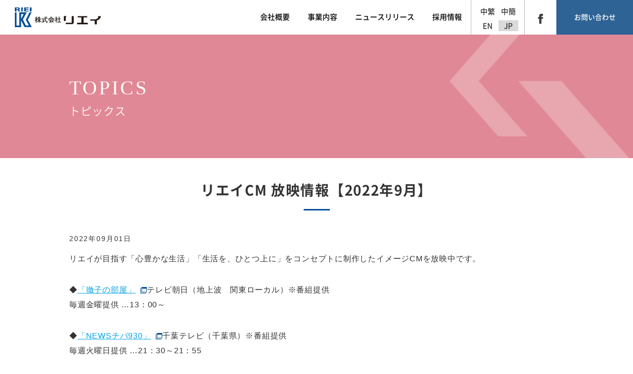

--- FILE ---
content_type: text/html; charset=UTF-8
request_url: https://www.riei.co.jp/newsrelease/detail/44873.html
body_size: 32176
content:
<!doctype html>
<!--[if lt IE 9]> <html lang="ja" class="ie"> <![endif]-->
<!--[if (gt IE 9)|!(IE)]> <!-->
<html lang="ja"> <!--<![endif]-->
<head>
	<meta charset="utf-8" />
	<meta http-equiv="X-UA-Compatible" content="IE=edge">
		
	<title>リエイCM 放映情報【2022年9月】 | 人のぬくもりを伝える食と介護の生活サービス企業  リエイ</title>
	<meta name="format-detection" content="telephone=no">
	<meta name="viewport" content="width=device-width, initial-scale=1,minimum-scale=1.0">
	
	<meta name="keywords" content="リエイ,日野皓正,CM,徹子の部屋,ベイエフエム,bayfm,">
	<meta name="description" content="リエイCM放映情報">
	
	<meta property="og:title" content="リエイCM 放映情報【2022年9月】 | 人のぬくもりを伝える食と介護の生活サービス企業  リエイ">
	<meta property="og:site_name" content="株式会社リエイ">
	<meta property="og:url" content="https://www.riei.co.jp/newsrelease/detail/44873.html">
	<meta property="og:type" content="article">
	<meta property="og:image" content="https://www.riei.co.jp/wp/wp-content/uploads/2016/05/riei_ogimage-1200x630.png">
	<meta property="og:description" content="リエイCM放映情報">
	<meta property="og:locale" content="ja_JP">
	
	
	<link rel="shortcut icon" href="https://www.riei.co.jp/wp/wp-content/themes/riei/common/images/favicon.ico">
	
	<link href="https://www.riei.co.jp/wp/wp-content/themes/riei/common/css/fonts.css" id="fonts">
	<link href="https://fonts.googleapis.com/css?family=Source+Sans+Pro:300,400,400italic" id="fonts-en">
	<link rel="stylesheet" href="https://www.riei.co.jp/wp/wp-content/themes/riei/common/css/style.css">
	<link rel='dns-prefetch' href='//code.jquery.com' />
<link rel='dns-prefetch' href='//s.w.org' />
		<script type="text/javascript">
			window._wpemojiSettings = {"baseUrl":"https:\/\/s.w.org\/images\/core\/emoji\/13.0.1\/72x72\/","ext":".png","svgUrl":"https:\/\/s.w.org\/images\/core\/emoji\/13.0.1\/svg\/","svgExt":".svg","source":{"concatemoji":"https:\/\/www.riei.co.jp\/wp\/wp-includes\/js\/wp-emoji-release.min.js?ver=5.6"}};
			!function(e,a,t){var r,n,o,i,p=a.createElement("canvas"),s=p.getContext&&p.getContext("2d");function c(e,t){var a=String.fromCharCode;s.clearRect(0,0,p.width,p.height),s.fillText(a.apply(this,e),0,0);var r=p.toDataURL();return s.clearRect(0,0,p.width,p.height),s.fillText(a.apply(this,t),0,0),r===p.toDataURL()}function l(e){if(!s||!s.fillText)return!1;switch(s.textBaseline="top",s.font="600 32px Arial",e){case"flag":return!c([127987,65039,8205,9895,65039],[127987,65039,8203,9895,65039])&&(!c([55356,56826,55356,56819],[55356,56826,8203,55356,56819])&&!c([55356,57332,56128,56423,56128,56418,56128,56421,56128,56430,56128,56423,56128,56447],[55356,57332,8203,56128,56423,8203,56128,56418,8203,56128,56421,8203,56128,56430,8203,56128,56423,8203,56128,56447]));case"emoji":return!c([55357,56424,8205,55356,57212],[55357,56424,8203,55356,57212])}return!1}function d(e){var t=a.createElement("script");t.src=e,t.defer=t.type="text/javascript",a.getElementsByTagName("head")[0].appendChild(t)}for(i=Array("flag","emoji"),t.supports={everything:!0,everythingExceptFlag:!0},o=0;o<i.length;o++)t.supports[i[o]]=l(i[o]),t.supports.everything=t.supports.everything&&t.supports[i[o]],"flag"!==i[o]&&(t.supports.everythingExceptFlag=t.supports.everythingExceptFlag&&t.supports[i[o]]);t.supports.everythingExceptFlag=t.supports.everythingExceptFlag&&!t.supports.flag,t.DOMReady=!1,t.readyCallback=function(){t.DOMReady=!0},t.supports.everything||(n=function(){t.readyCallback()},a.addEventListener?(a.addEventListener("DOMContentLoaded",n,!1),e.addEventListener("load",n,!1)):(e.attachEvent("onload",n),a.attachEvent("onreadystatechange",function(){"complete"===a.readyState&&t.readyCallback()})),(r=t.source||{}).concatemoji?d(r.concatemoji):r.wpemoji&&r.twemoji&&(d(r.twemoji),d(r.wpemoji)))}(window,document,window._wpemojiSettings);
		</script>
		<style type="text/css">
img.wp-smiley,
img.emoji {
	display: inline !important;
	border: none !important;
	box-shadow: none !important;
	height: 1em !important;
	width: 1em !important;
	margin: 0 .07em !important;
	vertical-align: -0.1em !important;
	background: none !important;
	padding: 0 !important;
}
</style>
	<link rel='stylesheet' id='wp-block-library-css'  href='https://www.riei.co.jp/wp/wp-includes/css/dist/block-library/style.min.css?ver=5.6' type='text/css' media='all' />
<link rel='stylesheet' id='custom-404-pro-css'  href='https://www.riei.co.jp/wp/wp-content/plugins/custom-404-pro/public/css/custom-404-pro-public.css?ver=1.0.0' type='text/css' media='all' />
<script type='text/javascript' src='https://code.jquery.com/jquery-1.12.2.min.js?ver=1.12.2' id='jquery-js'></script>
<script type='text/javascript' src='https://code.jquery.com/jquery-migrate-1.2.1.min.js?ver=1.2.1' id='jquery-mig-js'></script>
<script type='text/javascript' src='https://www.riei.co.jp/wp/wp-content/plugins/custom-404-pro/public/js/custom-404-pro-public.js?ver=1.0.0' id='custom-404-pro-js'></script>
<link rel="https://api.w.org/" href="https://www.riei.co.jp/wp-json/" /><link rel="EditURI" type="application/rsd+xml" title="RSD" href="https://www.riei.co.jp/wp/xmlrpc.php?rsd" />
<link rel="wlwmanifest" type="application/wlwmanifest+xml" href="https://www.riei.co.jp/wp/wp-includes/wlwmanifest.xml" /> 
<meta name="generator" content="WordPress 5.6" />
<link rel="canonical" href="https://www.riei.co.jp/newsrelease/detail/44873.html" />
<link rel='shortlink' href='https://www.riei.co.jp/?p=44873' />
<link rel="alternate" type="application/json+oembed" href="https://www.riei.co.jp/wp-json/oembed/1.0/embed?url=https%3A%2F%2Fwww.riei.co.jp%2Fnewsrelease%2Fdetail%2F44873.html" />
<link rel="alternate" type="text/xml+oembed" href="https://www.riei.co.jp/wp-json/oembed/1.0/embed?url=https%3A%2F%2Fwww.riei.co.jp%2Fnewsrelease%2Fdetail%2F44873.html&#038;format=xml" />
<link rel="alternate" hreflang="ja" href="https://www.riei.co.jp/newsrelease/detail/44873.html" title="JP" />
	
		
	<!--[if lt IE 9]>
		<script src="//cdn.jsdelivr.net/html5shiv/3.7.2/html5shiv.min.js"></script>
		<script src="//cdnjs.cloudflare.com/ajax/libs/respond.js/1.4.2/respond.min.js"></script>
	<![endif]-->
	
<!-- Google Tag Manager -->
<noscript><iframe src="//www.googletagmanager.com/ns.html?id=GTM-MLXTHN"
height="0" width="0" style="display:none;visibility:hidden"></iframe></noscript>
<script>(function(w,d,s,l,i){w[l]=w[l]||[];w[l].push({'gtm.start':
new Date().getTime(),event:'gtm.js'});var f=d.getElementsByTagName(s)[0],
j=d.createElement(s),dl=l!='dataLayer'?'&l='+l:'';j.async=true;j.src=
'//www.googletagmanager.com/gtm.js?id='+i+dl;f.parentNode.insertBefore(j,f);
})(window,document,'script','dataLayer','GTM-MLXTHN');</script>
<!-- End Google Tag Manager --></head>
<body data-rsssl=1>
	<div class="wrapper" id="top">
		<header class="global-header" id="global-header">
			<div class="header-wrap">
				<div>
					<div class="head">
																<h1 class="logo"><a href="/"><img src="https://www.riei.co.jp/wp/wp-content/uploads/2016/04/logo.png" alt="株式会社リエイ"></a></h1>
																<p class="btn-menu" id="btn-menu">
							<span class="bar01"></span>
							<span class="bar02"></span>
							<span class="bar03"></span>
						</p>
					</div>
					<div class="nav-wrap" id="nav-wrap">
						<nav class="global-nav">
														<div class="link-wrap">
							<div class="link-inner">
							<div>
							<ul class="link" id="global-menu">
														
								<li class="main-link">
								
																			<a href="https://www.riei.co.jp/corporate/profile.html"><span class="main-text">会社概要</span></a>
																														
																	
									
																			<div class="mega-menu">
											<div class="inner">
												<ul class="sub-link">
													
																									<li>
																													<a href="https://www.riei.co.jp/corporate/profile.html">会社概要</a>
																																													
																												
																												
													</li>
											
																									<li>
																													<a href="https://www.riei.co.jp/corporate/organization.html">組織図 / 沿革</a>
																																													
																												
																												
													</li>
											
																									<li>
																													<a href="https://www.riei.co.jp/corporate/location.html">事業所一覧</a>
																																													
																												
																												
													</li>
											
																									<li>
																													<a href="https://www.riei.co.jp/corporate/csr.html">CSR</a>
																																													
																												
																												
													</li>
											
																								</ul>
											</div>
										</div>
																		
									
								</li>
								
								
														
								<li class="main-link">
								
																			<a href="https://www.riei.co.jp/business/"><span class="main-text">事業内容</span></a>
																														
																	
									
																			<div class="mega-menu">
											<div class="inner">
												<ul class="sub-link">
													
																									<li>
																													<a href="https://www.riei.co.jp/business/lifeservice.html">ライフサービス事業</a>
																																													
																												
																																											<p>
																																</p>
														
																																										
													</li>
											
																									<li>
																													<a href="https://www.riei.co.jp/business/careservice.html">介護サービス事業</a>
																																													
																												
																												
													</li>
											
																									<li>
																													<a href="https://www.riei.co.jp/business/foodservice.html">フードサービス事業</a>
																																													
																												
																												
													</li>
											
																									<li>
																													<a href="https://www.riei.co.jp/business/projectasia.html">海外事業</a>
																																													
																												
																																											<p>
																																	<a href="https://www.riei.co.jp/business/projectasia/care.html">介護事業</a>
																																																			
																																</p>
														
																													<p>
																																	<a href="https://www.riei.co.jp/business/projectasia/education.html">教育事業</a>
																																																			
																																</p>
														
																													<p>
																																	<a href="https://www.riei.co.jp/business/projectasia/consulting.html">コンサルティング事業</a>
																																																			
																																</p>
														
																																										
													</li>
											
																								</ul>
											</div>
										</div>
																		
									
								</li>
								
								
														
								<li class="main-link">
								
																			<a href="https://www.riei.co.jp/newsrelease.html"><span class="main-text">ニュースリリース</span></a>
																														
																	
									
																			<div class="mega-menu">
											<div class="inner">
												<ul class="sub-link">
													
																									<li>
																													<a href="https://www.riei.co.jp/newsrelease/pressrelease.html">プレスリリース</a>
																																													
																												
																													<div class="year pressrelease-link">
																														<p><a href="https://www.riei.co.jp/newsrelease/pressrelease.html" data-year="2025">2025年</a></p>
															
																														<p><a href="https://www.riei.co.jp/newsrelease/pressrelease.html" data-year="2024">2024年</a></p>
															
																														<p><a href="https://www.riei.co.jp/newsrelease/pressrelease.html" data-year="2023">2023年</a></p>
															
																														<p><a href="https://www.riei.co.jp/newsrelease/pressrelease.html" data-year="2022">2022年</a></p>
															
																														<p><a href="https://www.riei.co.jp/newsrelease/pressrelease.html" data-year="2021">2021年</a></p>
															
																														<p><a href="https://www.riei.co.jp/newsrelease/pressrelease.html" data-year="2020">2020年</a></p>
															
																														<p><a href="https://www.riei.co.jp/newsrelease/pressrelease.html" data-year="2019">2019年</a></p>
															
																														<p><a href="https://www.riei.co.jp/newsrelease/pressrelease.html" data-year="2018">2018年</a></p>
															
																														<p><a href="https://www.riei.co.jp/newsrelease/pressrelease.html" data-year="2017">2017年</a></p>
															
																														<p><a href="https://www.riei.co.jp/newsrelease/pressrelease.html" data-year="2016">2016年</a></p>
															
																														<p><a href="https://www.riei.co.jp/newsrelease/pressrelease.html" data-year="2015">2015年</a></p>
															
																														<p><a href="https://www.riei.co.jp/newsrelease/pressrelease.html" data-year="2014">2014年</a></p>
															
																														<p><a href="https://www.riei.co.jp/newsrelease/pressrelease.html" data-year="2013">2013年</a></p>
															
																														<p><a href="https://www.riei.co.jp/newsrelease/pressrelease.html" data-year="2012">2012年</a></p>
															
																														<p><a href="https://www.riei.co.jp/newsrelease/pressrelease.html" data-year="2011">2011年</a></p>
															
																														<p><a href="https://www.riei.co.jp/newsrelease/pressrelease.html" data-year="2010">2010年</a></p>
															
																														<p><a href="https://www.riei.co.jp/newsrelease/pressrelease.html" data-year="2009">2009年</a></p>
															
																														<p><a href="https://www.riei.co.jp/newsrelease/pressrelease.html" data-year="2008">2008年</a></p>
															
																														<p><a href="https://www.riei.co.jp/newsrelease/pressrelease.html" data-year="2007">2007年</a></p>
															
																																												
															</div>
														
														
																												
													</li>
											
																									<li>
																													<a href="https://www.riei.co.jp/newsrelease/topics.html">トピックス</a>
																																													
																												
																												
													</li>
											
																									<li>
																													<a href="https://www.riei.co.jp/newsrelease/media.html">メディア掲載</a>
																																													
																												
																													<div class="year pressrelease-link">
																														<p><a href="https://www.riei.co.jp/newsrelease/media.html" data-year="2025">2025年</a></p>
															
																														<p><a href="https://www.riei.co.jp/newsrelease/media.html" data-year="2024">2024年</a></p>
															
																														<p><a href="https://www.riei.co.jp/newsrelease/media.html" data-year="2023">2023年</a></p>
															
																														<p><a href="https://www.riei.co.jp/newsrelease/media.html" data-year="2022">2022年</a></p>
															
																														<p><a href="https://www.riei.co.jp/newsrelease/media.html" data-year="2021">2021年</a></p>
															
																														<p><a href="https://www.riei.co.jp/newsrelease/media.html" data-year="2020">2020年</a></p>
															
																														<p><a href="https://www.riei.co.jp/newsrelease/media.html" data-year="2019">2019年</a></p>
															
																														<p><a href="https://www.riei.co.jp/newsrelease/media.html" data-year="2018">2018年</a></p>
															
																														<p><a href="https://www.riei.co.jp/newsrelease/media.html" data-year="2017">2017年</a></p>
															
																														<p><a href="https://www.riei.co.jp/newsrelease/media.html" data-year="2016">2016年</a></p>
															
																														<p><a href="https://www.riei.co.jp/newsrelease/media.html" data-year="2015">2015年</a></p>
															
																														<p><a href="https://www.riei.co.jp/newsrelease/media.html" data-year="2014">2014年</a></p>
															
																														<p><a href="https://www.riei.co.jp/newsrelease/media.html" data-year="2013">2013年</a></p>
															
																														<p><a href="https://www.riei.co.jp/newsrelease/media.html" data-year="2012">2012年</a></p>
															
																														<p><a href="https://www.riei.co.jp/newsrelease/media.html" data-year="2011">2011年</a></p>
															
																														<p><a href="https://www.riei.co.jp/newsrelease/media.html" data-year="2010">2010年</a></p>
															
																														<p><a href="https://www.riei.co.jp/newsrelease/media.html" data-year="2009">2009年</a></p>
															
																														<p><a href="https://www.riei.co.jp/newsrelease/media.html" data-year="2008">2008年</a></p>
															
																														<p><a href="https://www.riei.co.jp/newsrelease/media.html" data-year="2007">2007年</a></p>
															
																														<p><a href="https://www.riei.co.jp/newsrelease/media.html" data-year="2006">2006年</a></p>
															
																														<p><a href="https://www.riei.co.jp/newsrelease/media.html" data-year="2005">2005年</a></p>
															
																														<p><a href="https://www.riei.co.jp/newsrelease/media.html" data-year="2004">2004年</a></p>
															
																														<p><a href="https://www.riei.co.jp/newsrelease/media.html" data-year="2003">2003年</a></p>
															
																																												
															</div>
															
																												
													</li>
											
																									<li>
																													<a href="https://www.riei.co.jp/newsrelease/seminar.html">講演・登壇 / 出展</a>
																																													
																												
																												
													</li>
											
																								</ul>
											</div>
										</div>
																		
									
								</li>
								
								
														
								<li class="main-link">
								
																			<a href="https://www.riei.co.jp/careers.html"><span class="main-text">採用情報</span></a>
																														
																	
									
																			<div class="mega-menu">
											<div class="inner">
												<ul class="sub-link">
													
																									<li>
																													<a target="_blank" href="https://www.riei.co.jp/recruit/">リエイ新卒採用サイト</a>
																							
																												
																												
													</li>
											
																									<li>
																													<a target="_blank" href="https://tenriku.jp/rieigroup-recruit/">キャリア（中途）採用</a>
																							
																												
																												
													</li>
											
																									<li>
																													<a target="_blank" href="https://www.riei.co.jp/recruit/#interview">先輩インタビュー</a>
																							
																												
																												
													</li>
											
																									<li>
																													<a target="_blank" href="https://www.riei.co.jp/careers/support.html">キャリア支援制度</a>
																							
																												
																												
													</li>
											
																									<li>
																													<a target="_blank" href="https://www.riei.co.jp/careers/recruitnews.html">採用ニュース</a>
																							
																												
																												
													</li>
											
																								</ul>
											</div>
										</div>
																		
									
								</li>
								
								
														</ul>
							</div>
							</div>
							</div>
															
								
																						<div class="sp-contact">
									<p class="link-contact">
																					<a href="https://www.riei.co.jp/inquiry.html">お問い合わせ</a>
																																	
																			
									</p>
								</div>
																					
							<div class="lang-sns-wrap">
								<div>
									<div class="lang-link change">
										<a href="https://www.riei.co.jp/tw/" title="中繁">中繁</a><a href="https://www.riei.co.jp/cn/" title="中簡">中簡</a><a href="https://www.riei.co.jp/en/" title="EN">EN</a><a href="https://www.riei.co.jp/newsrelease/detail/44873.html" title="JP" class="current_language">JP</a>									</div>
									
																			<p class="link-fb"><a target="_blank" href="https://www.facebook.com/riei.co.jp"><span><img src="https://www.riei.co.jp/wp/wp-content/themes/riei/common/images/common/icon-fb.png" alt="Facebook"></span></a></p>
																	</div>
							</div>
																						<p class="link-contact pc-mode">
																			<a href="https://www.riei.co.jp/inquiry.html">お問い合わせ</a>
																														
																	
								</p>
																					
						</nav>
					</div>
				</div>
			</div>
		</header>
				<div class="contents">
						<div class="single-main-img news small bg-pink">
				<div class="inner">
					<h2 class="noto">
						<span class="f-times">TOPICS</span>
						<small>トピックス</small>
					</h2>
				</div>
			</div>
			
			<section class="single-post news">
				<div class="post-ttl ttl-set set-wrap">
											<h2>リエイCM 放映情報【2022年9月】</h2>
										<div class="col2">
						<p class="data fl-l">2022年09月01日</p>
						
											</div>
				</div>
				
																									<div class="wysiwyg set-wrap">
								<p>リエイが目指す「心豊かな生活」「生活を、ひとつ上に」をコンセプトに制作したイメージCMを放映中です。</p>
<p>◆<a href="https://www.tv-asahi.co.jp/tetsuko/">「徹子の部屋」</a>テレビ朝日（地上波　関東ローカル）※番組提供<br />
毎週金曜提供 &#8230;13：00～</p>
<p>◆<a href="https://www.chiba-tv.com/program/detail/1049">「NEWSチバ930」</a>千葉テレビ（千葉県）※番組提供<br />
毎週火曜日提供 &#8230;21：30～21：55</p>
<p>◆<a href="https://www.chiba-tv.com/info/detail/69460">「昼ドラアワー」</a>千葉テレビ（千葉県）※番組提供<br />
毎週水曜日提供 &#8230;13：00～13：30</p>
<p>=== ラジオCMも放送中 ===<br />
◆<a href="https://www.bayfm.co.jp/program/motive/">「MOTIVE!!」</a>bayfm78 ※番組提供<br />
番組内コーナー「Food For Life～食べるを楽しく」<br />
毎週金曜 …10:20頃～<br />
※20秒CM（マンヨーケン篇・快護2022篇）</p>
<p>◆「交通情報＆天気予報」<a href="https://www.fmfuji.jp/">FMFUJI</a> ※番組提供<br />
月・火・木・金　8：10～<br />
※20秒CM（まもかーる篇）</p>
<p>※報道事情・番組編成などによりCM放映時間が変動する可能性がございます。ご了承ください。</p>
							</div>
												
						
						
					
										
									<div class="relation-set set-wrap">
													<h3>関連記事</h3>
																			<div>
															
																			<p><a target="_blank" href="https://www.riei.co.jp/cm" class="blank">リエイ 【TV】CM特設サイト</a></p>
										
																	
															
																			<p><a target="_blank" href="https://www.riei.co.jp/cm/radio/" class="blank">リエイ【ラジオ】CM特設サイト</a></p>
										
																	
															
							</div>
												
					</div>
							

								<div class="set-wrap">
					<div class="pager col2 noto">
						<p class="prev fl-l"><a href="https://www.riei.co.jp/newsrelease/topics.html">&lt; トピックス</a></p>
					</div>
				</div>
								
			</section>
		</div>	
		
		<footer class="global-footer" id="global-footer">
			<div class="foot01">
				<div class="inner">
											<h1 class="logo"><img src="https://www.riei.co.jp/wp/wp-content/uploads/2016/04/logo.png" alt="株式会社リエイ"></h1>
										
					<div class="col2">
						<div class="fl-l info">
							<div class="text-box">
								<dl>
																		<dt>本社所在地</dt>
																		<dd>
																					<p class="zip">〒279-0012</p>
																															<p class="add">千葉県浦安市入船1-5-2<br />
プライムタワー新浦安14階<br />
</p>
																				
									</dd>
								</dl>
							</div>
														<div class="btn">
								<p class="btn-blue02 noto icon-arrow"><a href="/corporate/profile.html">会社概要</a></p>
							</div>
													</div>
						
						<div class="fl-r contact">
							<div class="text-box">
								<p>
																	TEL 047-355-8181（代）<br>
																									FAX 047-355-8041								</p>
							</div>
														<div class="btn">
								<p class="btn-blue02 noto icon-arrow"><a href="/inquiry.html">お問い合わせ</a></p>
							</div>
													</div>
					</div>
				</div>
			</div>
			
							<div class="bnr-area">
					<div class="inner">
						<ul>
														
							<li><a href="http://www.riei-kaigo.jp/"><img src="https://www.riei.co.jp/wp/wp-content/uploads/2021/10/riei-kaigo-rogo.png" alt="リエイの快護"></a></li>
														
							<li><a href="http://www.riei-manyoken.jp/"><img src="https://www.riei.co.jp/wp/wp-content/uploads/2018/11/manyoken.jpg" alt="マンヨーケン"></a></li>
														
							<li><a href="https://r.goope.jp/mamoka-ru"><img src="https://www.riei.co.jp/wp/wp-content/uploads/2021/11/d96d81a7d78673a307e3a0bfbf7f7d20.jpg" alt="まもかーる"></a></li>
														
							<li><a href="https://www.moriyama-napoli.com/"><img src="https://www.riei.co.jp/wp/wp-content/uploads/2022/09/moriyamanapoli_logo_-1.jpg" alt="森山ナポリ公式Webサイト"></a></li>
													</ul>
					</div>
				</div>
						
						<div class="foot03">
				<div class="inner">
											<div>
															<h3><a href="https://www.riei.co.jp/corporate/profile.html">会社概要</a></h3>
														
															<ul>
							
																												<li><a href="https://www.riei.co.jp/corporate/profile.html">会社概要</a></li>
																																					<li><a href="https://www.riei.co.jp/corporate/organization.html">組織図 / 沿革</a></li>
																																					<li><a href="https://www.riei.co.jp/corporate/location.html">事業所一覧</a></li>
																																					<li><a href="https://www.riei.co.jp/corporate/csr.html">CSR</a></li>
																										</ul>
													</div>
											<div>
															<h3><a href="https://www.riei.co.jp/business/">事業内容</a></h3>
														
															<ul>
							
																												<li><a href="https://www.riei.co.jp/business/lifeservice.html">ライフサービス事業</a></li>
																																					<li><a href="https://www.riei.co.jp/business/careservice.html">介護サービス事業</a></li>
																																					<li><a href="https://www.riei.co.jp/business/foodservice.html">フードサービス事業</a></li>
																																					<li><a href="https://www.riei.co.jp/business/projectasia.html">海外事業</a></li>
																										</ul>
													</div>
											<div>
															<h3><a href="https://www.riei.co.jp/newsrelease.html">ニュースリリース</a></h3>
														
															<ul>
							
																												<li><a href="https://www.riei.co.jp/newsrelease/pressrelease.html">プレスリリース</a></li>
																																					<li><a href="https://www.riei.co.jp/newsrelease/topics.html">トピックス</a></li>
																																					<li><a href="https://www.riei.co.jp/newsrelease/media.html">メディア掲載</a></li>
																																					<li><a href="https://www.riei.co.jp/newsrelease/seminar.html">講演・登壇 / 出展</a></li>
																										</ul>
													</div>
											<div>
															<h3><a href="https://www.riei.co.jp/careers.html">採用情報</a></h3>
														
															<ul>
							
																												<li><a href="https://www.riei.co.jp/recruit/">リエイ新卒採用サイト</a></li>
																																					<li><a href="https://tenriku.jp/rieigroup-recruit/">キャリア（中途）採用</a></li>
																																					<li><a href="https://www.riei.co.jp/recruit/#interview">先輩インタビュー</a></li>
																																					<li><a href="https://www.riei.co.jp/careers/support.html">キャリア支援制度</a></li>
																																					<li><a href="https://www.riei.co.jp/careers/recruitnews.html">採用ニュース</a></li>
																										</ul>
													</div>
									</div>
			</div>
						
			<div class="foot04" id="foot04">
				<div class="inner col2">
											<ul class="fl-r">
														<li><a href="https://www.riei.co.jp/sitemap/">サイトマップ</a></li>
													<li><a href="https://www.riei.co.jp/sitepolicy/">サイトポリシー</a></li>
												</ul>
																<p class="fl-l copyright">Copyright © RIEI Co.,Ltd. All Rights Reserved.</p>
									
				</div>
			</div>
		</footer>
		<p class="pagetop smooth" id="pagetop"><a href="#top">pagtop</a></p>
	</div>
<script type='text/javascript' src='https://www.riei.co.jp/wp/wp-content/plugins/lazy-load/js/jquery.sonar.min.js?ver=0.6' id='jquery-sonar-js'></script>
<script type='text/javascript' src='https://www.riei.co.jp/wp/wp-content/plugins/lazy-load/js/lazy-load.js?ver=0.6' id='wpcom-lazy-load-images-js'></script>
<script type='text/javascript' src='https://www.riei.co.jp/wp/wp-includes/js/wp-embed.min.js?ver=5.6' id='wp-embed-js'></script>
				<script src="https://www.riei.co.jp/wp/wp-content/themes/riei/common/js/common.js"></script>
	
		
	
		
	
		
	
	
	
	

</body>
</html>

--- FILE ---
content_type: text/css
request_url: https://www.riei.co.jp/wp/wp-content/themes/riei/common/css/style.css
body_size: 169136
content:
@charset "UTF-8";
/* reset
----------------------------------------------------------*/
html, body, div, span, applet, object, iframe,
h1, h2, h3, h4, h5, h6, p, blockquote, pre,
a, abbr, acronym, address, big, cite, code,
del, dfn, em, img, ins, kbd, q, s, samp,
small, strike, strong, sub, sup, tt, var,
b, u, i, center,
dl, dt, dd, ol, ul, li,
fieldset, form, label, legend,
table, caption, tbody, tfoot, thead, tr, th, td,
article, aside, canvas, details, embed,
figure, figcaption, footer, header, hgroup,
menu, nav, output, ruby, section, summary,
time, mark, audio, video {
  margin: 0;
  padding: 0;
  border: 0;
  font: inherit;
  font-size: 100%;
  vertical-align: baseline;
}

html {
  line-height: 1;
}

ol, ul {
  list-style: none;
}

table {
  border-collapse: collapse;
  border-spacing: 0;
}

caption, th, td {
  text-align: left;
  font-weight: normal;
  vertical-align: middle;
}

q, blockquote {
  quotes: none;
}
q:before, q:after, blockquote:before, blockquote:after {
  content: "";
  content: none;
}

a img {
  border: none;
}

article, aside, details, figcaption, figure, footer, header, hgroup, main, menu, nav, section, summary {
  display: block;
}

button:focus {
  outline: none;
}

button {
  margin: 0;
  padding: 0;
  border: none;
  border-radius: 0;
  -webkit-appearance: none;
}

input[type="text"],
input[type="search"],
input[type="submit"],
input[type="reset"] {
  -moz-border-radius: 0;
  -webkit-border-radius: 0;
  border-radius: 0;
  margin: 0;
  padding: 0;
  border: none;
  border-radius: 0;
  -webkit-appearance: none;
  outline: none;
}

input[type="submit"],
input[type="reset"] {
  cursor: pointer;
}

/* base
----------------------------------------------------------*/
html {
  height: 100%;
  font-size: 62.5%;
}

body {
  font-family: "メイリオ", Meiryo, "ヒラギノ角ゴ Pro W3", "Hiragino Kaku Gothic Pro", Osaka, "ＭＳ Ｐゴシック", "MS PGothic", sans-serif;
  font-size: 14px;
  font-size: 1.4rem;
  line-height: 1.85;
  color: #333;
  -webkit-text-size-adjust: 100%;
}

img {
  max-width: 100%;
  height: auto;
  vertical-align: top;
  -ms-interpolation-mode: bicubic;
}

a {
  text-decoration: none;
  color: #3f79bf;
}
a:hover {
  text-decoration: underline;
}
a:hover img {
  -moz-transition: opacity 0.5s;
  -o-transition: opacity 0.5s;
  -webkit-transition: opacity 0.5s;
  transition: opacity 0.5s;
  opacity: 0.7;
}

.block {
  display: block;
}

.wrapper {
  position: relative;
  margin: 0 auto;
  min-width: 1000px;
}

.cf:after,
.col3:after,
.col2:after {
  content: "";
  clear: both;
  display: block;
}

.noto {
  font-family: 'Noto Sans Japanese', "メイリオ", Meiryo, "ヒラギノ角ゴ Pro W3", "Hiragino Kaku Gothic Pro", Osaka, "ＭＳ Ｐゴシック", "MS PGothic", sans-serif;
  font-weight: 500;
}

.f-times {
  font-family: "Times New Roman", Times, serif;
}

.f-source {
  font-family: 'Source Sans Pro' ,sans-serif;
}

.fl-l {
  float: left;
}

.fl-r {
  float: right;
}

.txt-l {
  text-align: left;
}

.txt-c {
  text-align: center;
}

.txt-r {
  text-align: right;
}

.lh-1 {
  line-height: 1;
}

.fw-b {
  font-weight: bold;
}

.ttl-center {
  text-align: center;
  color: #004e98;
  font-size: 43px;
  font-size: 4.3rem;
  line-height: 1.2;
  letter-spacing: 0.14em;
}
.ttl-center small {
  display: block;
  margin: 2px 0 22px;
  font-size: 21px;
  font-size: 2.1rem;
  color: #333;
  letter-spacing: 0.1em;
}
.ttl-center:after {
  content: "";
  display: block;
  height: 3px;
  width: 53px;
  background: #004e98;
  margin: 17px auto 0;
}
.ttl-center.small {
  font-size: 36px;
  font-size: 3.6rem;
}

.ttl-center02 {
  text-align: center;
  color: #313131;
  font-size: 24px;
  font-size: 2.4rem;
  line-height: 1.2;
  letter-spacing: 0.05em;
  font-weight: 700;
}
.ttl-center02:after {
  content: "";
  display: block;
  height: 3px;
  width: 55px;
  background: #004e98;
  margin: 19px auto 0;
}

.ttl-center03 {
  text-align: center;
  color: #313131;
  font-size: 34px;
  font-size: 3.4rem;
  font-family: "游明朝体", "Yu Mincho", YuMincho, "ヒラギノ明朝 Pro W3", "Hiragino Mincho Pro","ＭＳ Ｐ明朝", "MS PMincho", serif;
  line-height: 1.2;
  letter-spacing: 0.15em;
}
.ttl-center03.type02 {
  line-height: 1.5;
}
.ttl-center03.type02:after {
  margin: 29px auto 0;
}
.ttl-center03:after {
  content: "";
  display: block;
  height: 3px;
  width: 55px;
  background: #004e98;
  margin: 21px auto 0;
}

.btn-blue {
  text-align: center;
}
.btn-blue a {
  display: block;
  padding: 10px 10px 10px;
  border: 2px solid #2e6395;
  background: #fff;
  text-align: center;
  color: #004e98;
  line-height: 1.4;
  font-size: 18px;
  font-size: 1.8rem;
  letter-spacing: 0.14em;
}
.btn-blue a:hover {
  color: #fff;
  background: #004e98;
  -moz-transition: all 0.5s;
  -o-transition: all 0.5s;
  -webkit-transition: all 0.5s;
  transition: all 0.5s;
  text-decoration: none;
}
.btn-blue .txt-l {
  text-align: left;
}

.btn-blue02 {
  text-align: center;
}
.btn-blue02 a {
  display: block;
  padding: 10px 10px 10px;
  border: 1px solid #2e6395;
  text-align: center;
  color: #004e98;
  line-height: 1.4;
  font-size: 16px;
  font-size: 1.6rem;
  letter-spacing: 0.14em;
}
.btn-blue02 a:hover {
  color: #fff;
  background: #004e98;
  -moz-transition: all 0.5s;
  -o-transition: all 0.5s;
  -webkit-transition: all 0.5s;
  transition: all 0.5s;
  text-decoration: none;
}

.btn-blue03 {
  text-align: center;
}
.btn-blue03 a.blank:before {
  display: none;
}
.btn-blue03 a.blank:after {
  content: "";
  position: absolute;
  top: 50%;
  right: 15px;
  height: 13px;
  width: 13px;
  background: url(../images/common/icon-blank.png) no-repeat;
  -moz-background-size: 13px 13px;
  -o-background-size: 13px 13px;
  -webkit-background-size: 13px 13px;
  background-size: 13px 13px;
  margin: -6px 0 0;
}
.btn-blue03 a.blank:hover:after {
  background: url(../images/common/icon-blank-w.png) no-repeat;
}
.btn-blue03.blue a {
  padding: 16px 29px 13px;
  border-color: #4d97b0;
  color: #4d97b0;
  font-size: 16px;
  font-size: 1.6rem;
}
.btn-blue03.blue a:before {
  background: url(../images/common/icon-link-b04.png) no-repeat;
}
.btn-blue03.blue a:hover {
  color: #fff;
  background: #4d97b0;
  -moz-transition: all 0.5s;
  -o-transition: all 0.5s;
  -webkit-transition: all 0.5s;
  transition: all 0.5s;
}
.btn-blue03.blue a:hover:before {
  background: url(../images/common/icon-link-b03-w.png) no-repeat;
}
.btn-blue03.white a {
  border-color: #fff;
  color: #fff;
}
.btn-blue03.white a:before {
  background: url(../images/common/icon-link-b03-w.png) no-repeat;
}
.btn-blue03.white a:hover {
  color: #004e98;
  background: #fff;
  -moz-transition: all 0.5s;
  -o-transition: all 0.5s;
  -webkit-transition: all 0.5s;
  transition: all 0.5s;
}
.btn-blue03.white a:hover:before {
  background: url(../images/common/icon-link-b03.png) no-repeat;
}
.btn-blue03.white .blank:after {
  background: url(../images/common/icon-blank-w.png) no-repeat;
  -moz-background-size: 13px 13px;
  -o-background-size: 13px 13px;
  -webkit-background-size: 13px 13px;
  background-size: 13px 13px;
}
.btn-blue03.white .blank:hover:after {
  background: url(../images/common/icon-blank.png) no-repeat;
  -moz-background-size: 13px 13px;
  -o-background-size: 13px 13px;
  -webkit-background-size: 13px 13px;
  background-size: 13px 13px;
}
.btn-blue03.pink a {
  padding: 16px 29px 13px;
  border-color: #ed7788;
  color: #ed7788;
  font-size: 16px;
  font-size: 1.6rem;
}
.btn-blue03.pink a:before {
  background: url(../images/common/icon-link-p.png) no-repeat;
}
.btn-blue03.pink a:hover {
  color: #fff;
  background: #ed7788;
  -moz-transition: all 0.5s;
  -o-transition: all 0.5s;
  -webkit-transition: all 0.5s;
  transition: all 0.5s;
}
.btn-blue03.pink a:hover:before {
  background: url(../images/common/icon-link-b03-w.png) no-repeat;
}
.btn-blue03.green a {
  padding: 16px 29px 13px;
  border-color: #91c877;
  color: #91c877;
  font-size: 16px;
  font-size: 1.6rem;
}
.btn-blue03.green a:before {
  background: url(../images/common/icon-link-green.png) no-repeat;
}
.btn-blue03.green a:hover {
  color: #fff;
  background: #91c877;
  -moz-transition: all 0.5s;
  -o-transition: all 0.5s;
  -webkit-transition: all 0.5s;
  transition: all 0.5s;
}
.btn-blue03.green a:hover:before {
  background: url(../images/common/icon-link-b03-w.png) no-repeat;
}
.btn-blue03.brown a {
  padding: 16px 29px 13px;
  border-color: #b28850;
  color: #b28850;
  font-size: 16px;
  font-size: 1.6rem;
}
.btn-blue03.brown a:before {
  background: url(../images/common/icon-link-brown.png) no-repeat;
}
.btn-blue03.brown a:hover {
  color: #fff;
  background: #b28850;
  -moz-transition: all 0.5s;
  -o-transition: all 0.5s;
  -webkit-transition: all 0.5s;
  transition: all 0.5s;
}
.btn-blue03.brown a:hover:before {
  background: url(../images/common/icon-link-b03-w.png) no-repeat;
}
.btn-blue03.lg a {
  padding: 16px 35px 15px;
}
.btn-blue03 a {
  position: relative;
  display: block;
  padding: 10px 35px 10px;
  border: 2px solid #2e6395;
  text-align: center;
  color: #004e98;
  line-height: 1.4;
  font-size: 18px;
  font-size: 1.8rem;
  letter-spacing: 0.14em;
}
.btn-blue03 a:before {
  content: "";
  display: block;
  position: absolute;
  top: 50%;
  right: 15px;
  height: 12px;
  width: 11px;
  background: url(../images/common/icon-link-b03.png) no-repeat;
  vertical-align: middle;
  margin: -6px 0 0;
}
.btn-blue03 a:hover {
  color: #fff;
  background: #004e98;
  -moz-transition: all 0.5s;
  -o-transition: all 0.5s;
  -webkit-transition: all 0.5s;
  transition: all 0.5s;
  text-decoration: none;
}
.btn-blue03 a:hover:before {
  background: url(../images/common/icon-link-b03-w.png) no-repeat;
}
.btn-blue03 .txt-l {
  text-align: left;
}

.blank {
  position: relative;
  padding-right: 15px;
}
.blank:after {
  content: "";
  position: absolute;
  top: 50%;
  right: 15px;
  height: 13px;
  width: 13px;
  background: url(../images/common/icon-blank.png) no-repeat;
  -moz-background-size: 13px 13px;
  -o-background-size: 13px 13px;
  -webkit-background-size: 13px 13px;
  background-size: 13px 13px;
  margin: -6px 0 0;
}
.blank:hover:after {
  background: url(../images/common/icon-blank-w.png) no-repeat;
}

.ct-icon-blank:after {
  content: "";
  display: inline-block;
  height: 13px;
  width: 13px;
  background: url(../images/common/icon-blank-w.png) no-repeat;
  -moz-background-size: 13px 13px;
  -o-background-size: 13px 13px;
  -webkit-background-size: 13px 13px;
  background-size: 13px 13px;
  margin: -3px 10px 0 8px;
  vertical-align: middle;
}

.ct-icon-blank.icon-blue:after {
  background: url(../images/common/icon-blank.png) no-repeat;
  -moz-background-size: 13px 13px;
  -o-background-size: 13px 13px;
  -webkit-background-size: 13px 13px;
  background-size: 13px 13px;
}

.bg-gray {
  background: #f0f0f0;
}

.bg-white {
  background: #fff;
}

.bg-brown {
  background-color: #b2936b;
}

.bg-pink {
  background-color: #e08895;
}

.bg-blue {
  background-color: #5f9baf;
}

.bg-blue02 {
  background-color: #31cacc;
}

.bg-green {
  background-color: #91c877;
}

.color-white {
  color: #fff;
}

.sp-mode {
  display: none !important;
}

.contents {
  margin: 70px 0 0;
}

.bs-b {
  -moz-box-sizing: border-box;
  -webkit-box-sizing: border-box;
  box-sizing: border-box;
}

.bg-style {
  background-position: center center;
  background-repeat: no-repeat;
  -moz-background-size: cover;
  -o-background-size: cover;
  -webkit-background-size: cover;
  background-size: cover;
}

.customize-support .page-link-elm {
  padding-top: 110px !important;
  margin-top: -110px !important;
}

.page-link-elm {
  padding-top: 70px !important;
  margin-top: -70px !important;
}

@media only screen and (min-width: 768px) {
  .hv-op {
    -moz-transition: opacity 0.5s;
    -o-transition: opacity 0.5s;
    -webkit-transition: opacity 0.5s;
    transition: opacity 0.5s;
  }

  a:hover .hv-op {
    opacity: 0.7;
  }
  a:hover .hv-op0 {
    opacity: 0;
  }
  a:hover .hv-line {
    text-decoration: underline;
  }
  a.hv-op {
    text-decoration: none;
  }
  a.hv-op:hover {
    opacity: 0.7;
  }
}
@media screen and (max-width: 767px) {
  .wrapper {
    min-width: inherit;
  }

  .fl-l,
  .fl-r {
    float: none;
  }

  .pc-mode {
    display: none !important;
  }

  .sp-mode {
    display: block !important;
  }

  .contents {
    margin: 44px 0 0;
  }

  .btn-blue a {
    padding: 6px 10px 5px;
    border: 1px solid #2e6395;
    background: none;
    color: #004e98;
    font-size: 16px;
    font-size: 1.6rem;
    letter-spacing: 0.14em;
  }
  .btn-blue a:hover {
    color: #004e98;
    background: none;
  }
  .btn-blue .txt-l {
    text-align: left;
  }

  .btn-blue02 {
    text-align: center;
  }
  .btn-blue02 a {
    display: block;
    padding: 12px 19px 10px;
    border: 1px solid #2e6395;
    text-align: center;
    color: #004e98;
    line-height: 1.4;
    font-size: 16px;
    font-size: 1.6rem;
    letter-spacing: 0.14em;
  }
  .btn-blue02 a:hover {
    color: #fff;
    background: none;
    -moz-transition: all 0.5s;
    -o-transition: all 0.5s;
    -webkit-transition: all 0.5s;
    transition: all 0.5s;
    text-decoration: none;
  }

  .btn-blue03 {
    text-align: center;
  }
  .btn-blue03 a.blank:before {
    display: none;
  }
  .btn-blue03 a.blank:after {
    right: 10px;
    height: 12px;
    width: 11px;
    background: url(../images/common/icon-blank-sp.png) no-repeat;
    -moz-background-size: 11px 12px;
    -o-background-size: 11px 12px;
    -webkit-background-size: 11px 12px;
    background-size: 11px 12px;
    margin: -7px 0 0;
  }
  .btn-blue03 a.blank:hover:after {
    background: url(../images/common/icon-blank-sp.png) no-repeat;
    -moz-background-size: 11px 12px;
    -o-background-size: 11px 12px;
    -webkit-background-size: 11px 12px;
    background-size: 11px 12px;
  }
  .btn-blue03.white a {
    color: #fff;
  }
  .btn-blue03.white a:before {
    background: url(../images/common/icon-link-b03-w.png) no-repeat;
    -moz-background-size: 6px 7px;
    -o-background-size: 6px 7px;
    -webkit-background-size: 6px 7px;
    background-size: 6px 7px;
  }
  .btn-blue03.white a:hover:before {
    background: url(../images/common/icon-link-b03.png) no-repeat;
    -moz-background-size: 6px 7px;
    -o-background-size: 6px 7px;
    -webkit-background-size: 6px 7px;
    background-size: 6px 7px;
  }
  .btn-blue03.white .blank:after {
    background: url(../images/common/icon-blank-w.png) no-repeat;
    -moz-background-size: 11px 12px;
    -o-background-size: 11px 12px;
    -webkit-background-size: 11px 12px;
    background-size: 11px 12px;
  }
  .btn-blue03.white .blank:hover:after {
    background: url(../images/common/icon-blank.png) no-repeat;
    -moz-background-size: 11px 12px;
    -o-background-size: 11px 12px;
    -webkit-background-size: 11px 12px;
    background-size: 11px 12px;
  }
  .btn-blue03.blue a:before {
    right: 17px;
    height: 10px;
    width: 8px;
    background: url(../images/common/icon-link-b04-sp.png) no-repeat;
    -moz-background-size: 8px 10px;
    -o-background-size: 8px 10px;
    -webkit-background-size: 8px 10px;
    background-size: 8px 10px;
    margin: -5px 0 0;
  }
  .btn-blue03.blue a:hover {
    color: #ed7788;
    background: none;
  }
  .btn-blue03.blue a:hover:before {
    background: url(../images/common/icon-link-b04-sp.png) no-repeat;
    -moz-background-size: 8px 10px;
    -o-background-size: 8px 10px;
    -webkit-background-size: 8px 10px;
    background-size: 8px 10px;
  }
  .btn-blue03.pink a:before {
    right: 17px;
    height: 10px;
    width: 8px;
    background: url(../images/common/icon-link-p.png) no-repeat;
    -moz-background-size: 8px 10px;
    -o-background-size: 8px 10px;
    -webkit-background-size: 8px 10px;
    background-size: 8px 10px;
    margin: -5px 0 0;
  }
  .btn-blue03.pink a:hover {
    color: #ed7788;
    background: none;
  }
  .btn-blue03.pink a:hover:before {
    background: url(../images/common/icon-link-p.png) no-repeat;
    -moz-background-size: 8px 10px;
    -o-background-size: 8px 10px;
    -webkit-background-size: 8px 10px;
    background-size: 8px 10px;
  }
  .btn-blue03.green a:before {
    right: 17px;
    height: 10px;
    width: 8px;
    background: url(../images/common/icon-link-green.png) no-repeat;
    -moz-background-size: 8px 10px;
    -o-background-size: 8px 10px;
    -webkit-background-size: 8px 10px;
    background-size: 8px 10px;
    margin: -5px 0 0;
  }
  .btn-blue03.green a:hover {
    color: #91c877;
    background: none;
  }
  .btn-blue03.green a:hover:before {
    background: url(../images/common/icon-link-green.png) no-repeat;
    -moz-background-size: 8px 10px;
    -o-background-size: 8px 10px;
    -webkit-background-size: 8px 10px;
    background-size: 8px 10px;
  }
  .btn-blue03.brown a:before {
    right: 17px;
    height: 10px;
    width: 8px;
    background: url(../images/common/icon-link-brown.png) no-repeat;
    -moz-background-size: 8px 10px;
    -o-background-size: 8px 10px;
    -webkit-background-size: 8px 10px;
    background-size: 8px 10px;
    margin: -5px 0 0;
  }
  .btn-blue03.brown a:hover {
    color: #b28850;
    background: none;
  }
  .btn-blue03.brown a:hover:before {
    background: url(../images/common/icon-link-brown.png) no-repeat;
    -moz-background-size: 8px 10px;
    -o-background-size: 8px 10px;
    -webkit-background-size: 8px 10px;
    background-size: 8px 10px;
  }
  .btn-blue03.lg a {
    padding: 12px 19px 11px;
    font-size: 16px;
    font-size: 1.6rem;
  }
  .btn-blue03 a {
    display: block;
    padding: 8px 19px 9px;
    border: 1px solid #2e6395;
    text-align: center;
    color: #004e98;
    line-height: 1.4;
    font-size: 14px;
    font-size: 1.4rem;
  }
  .btn-blue03 a:before {
    right: 12px;
    height: 7px;
    width: 6px;
    background: url(../images/common/icon-link-b02-sp.png) no-repeat;
    -moz-background-size: 6px 7px;
    -o-background-size: 6px 7px;
    -webkit-background-size: 6px 7px;
    background-size: 6px 7px;
    margin: -4px 0 0;
  }
  .btn-blue03 a:hover {
    color: #004e98;
    background: none;
  }
  .btn-blue03 a:hover:before {
    background: url(../images/common/icon-link-b02-sp.png) no-repeat;
    -moz-background-size: 6px 7px;
    -o-background-size: 6px 7px;
    -webkit-background-size: 6px 7px;
    background-size: 6px 7px;
  }
  .btn-blue03 .txt-l {
    text-align: left;
  }

  .btn-purple {
    text-align: center;
  }
  .btn-purple a {
    display: block;
    padding: 6px 10px 5px;
    border: 1px solid #8f82bc;
    text-align: center;
    color: #8f82bc;
    line-height: 1.4;
    font-size: 14px;
    font-size: 1.4rem;
    letter-spacing: 0.14em;
  }

  .icon-arrow a {
    position: relative;
  }
  .icon-arrow a:after {
    content: "";
    position: absolute;
    top: 50%;
    right: 13px;
    height: 8px;
    width: 7px;
    background: url(../images/common/icon-link-b.png) no-repeat;
    -moz-background-size: 7px 8px;
    -o-background-size: 7px 8px;
    -webkit-background-size: 7px 8px;
    background-size: 7px 8px;
    margin: -3px 0 0;
  }

  .blank {
    position: relative;
    padding-right: 15px;
  }
  .blank:after {
    right: 10px;
    height: 12px;
    width: 11px;
    background: url(../images/common/icon-blank-sp.png) no-repeat;
    -moz-background-size: 11px 12px;
    -o-background-size: 11px 12px;
    -webkit-background-size: 11px 12px;
    background-size: 11px 12px;
    margin: -7px 0 0;
  }

  .sp-block {
    display: block;
  }

  .sp-inlineblock {
    display: inline-block;
    vertical-align: top;
  }

  .ttl-center {
    font-size: 27px;
    font-size: 2.7rem;
  }
  .ttl-center.type02 small {
    margin: 7px 0 14px;
  }
  .ttl-center small {
    margin: 2px 0 15px;
    font-size: 16px;
    font-size: 1.6rem;
  }
  .ttl-center:after {
    margin-top: 9px;
    height: 2px;
    width: 36px;
  }
  .ttl-center.small {
    font-size: 20px;
    font-size: 2rem;
  }
  .ttl-center.small small {
    margin: 2px 0 10px;
  }
  .ttl-center.small:after {
    margin-top: 7px;
    height: 2px;
    width: 27px;
  }

  .ttl-center02 {
    font-size: 19px;
    font-size: 1.9rem;
    line-height: 1.3;
    letter-spacing: 0.05em;
  }
  .ttl-center02:after {
    height: 2px;
    width: 27px;
    margin: 7px auto 0;
  }

  .ttl-center03 {
    font-size: 20px;
    font-size: 2rem;
    letter-spacing: 0.15em;
  }
  .ttl-center03.type02:after {
    margin: 14px auto 0;
  }
  .ttl-center03:after {
    height: 2px;
    width: 27px;
    margin: 9px auto 0;
  }

  .customize-support .page-link-elm {
    padding-top: 44px !important;
    margin-top: -44px !important;
  }

  .page-link-elm {
    padding-top: 44px !important;
    margin-top: -44px !important;
  }
}
/* header
----------------------------------------------------------*/
.customize-support .global-header {
  top: 32px;
}

.global-header {
  position: fixed;
  top: 0;
  left: 0;
  z-index: 99999;
  width: 100%;
  background: #fff;
  font-family: 'Noto Sans Japanese', "メイリオ", Meiryo, "ヒラギノ角ゴ Pro W3", "Hiragino Kaku Gothic Pro", Osaka, "ＭＳ Ｐゴシック", "MS PGothic", sans-serif;
  font-weight: 500;
}
.global-header .header-wrap > div {
  margin: 0 auto;
}
.global-header .logo {
  position: absolute;
  top: 15px;
  left: 30px;
  z-index: 999;
  width: 174px;
  padding: 0 10px 0 0;
  background: #fff;
}
.global-header .logo a {
  display: block;
}
.global-header .btn-menu {
  display: none;
}
.global-header .sp-contact {
  display: none;
}
.global-header .global-nav {
  display: table;
  table-layout: fixed;
  width: 100%;
  margin: 0 auto;
}
.global-header .global-nav .link-wrap {
  display: table-cell;
  padding: 0 0 0 205px;
}
.global-header .global-nav .link-inner {
  overflow-x: hidden;
  width: 100%;
}
.global-header .global-nav .link-inner > div {
  width: 100%;
  overflow-x: auto;
  -webkit-overflow-scrolling: touch;
  text-align: right;
}
.global-header .global-nav .link {
  display: inline-table;
  max-width: 100%;
  text-align: right;
  font-size: 0;
}
.global-header .global-nav .link > li {
  display: table-cell;
  margin: 0;
  font-size: 15px;
  font-size: 1.5rem;
}
.global-header .global-nav .link > li.current > a {
  color: #004e98;
}
.global-header .global-nav .link > li.current > a:after {
  opacity: 1;
  display: block;
}
.global-header .global-nav .link > li.current > a:hover:after {
  opacity: 1;
  display: block;
}
.global-header .global-nav .link > li > a {
  position: relative;
  display: block;
  line-height: 70px;
  text-align: center;
  color: #000;
  -moz-transition: all 0.5s;
  -o-transition: all 0.5s;
  -webkit-transition: all 0.5s;
  transition: all 0.5s;
  -moz-box-sizing: border-box;
  -webkit-box-sizing: border-box;
  box-sizing: border-box;
}
.global-header .global-nav .link > li > a:hover {
  text-decoration: none;
  opacity: 1;
  color: #004e98;
}
.global-header .global-nav .link > li > a:after {
  opacity: 1;
  display: none;
  content: "";
  position: absolute;
  bottom: 0;
  left: 50%;
  z-index: 1;
  width: 0;
  height: 0;
  border-style: solid;
  border-width: 0 13px 13px 13px;
  border-color: transparent transparent rgba(42, 42, 42, 0.95) transparent;
  margin: 0 0 0 -13px;
  -moz-transition: opacity 0.2s;
  -o-transition: opacity 0.2s;
  -webkit-transition: opacity 0.2s;
  transition: opacity 0.2s;
}
.global-header .global-nav .link > li > span {
  display: block;
  padding: 0 13px;
  text-align: center;
  letter-spacing: 0.07em;
}
.global-header .global-nav .link > li .mega-menu {
  display: none;
  position: absolute;
  top: 70px;
  left: 0;
  z-index: 99999;
  width: 100%;
  filter: progid:DXImageTransform.Microsoft.gradient(startColorstr=#2B3a2a2a,endColorstr=#B32a2a2a);
  background: rgba(42, 42, 42, 0.95);
}
.global-header .global-nav .link > li .mega-menu .inner {
  max-width: 1000px;
  margin: 0 auto;
  padding: 18px 0 16px;
}
.global-header .global-nav .link > li .mega-menu a:hover {
  text-decoration: none;
  -moz-transition: color 0.5s;
  -o-transition: color 0.5s;
  -webkit-transition: color 0.5s;
  transition: color 0.5s;
  color: #8ea8c0;
}
.global-header .global-nav .main-link > a {
  padding: 0 18px;
  white-space: nowrap;
}
.global-header .global-nav .sub-link {
  text-align: center;
  font-size: 0;
}
.global-header .global-nav .sub-link li {
  display: inline-block;
  margin: 0 17px 0;
  vertical-align: top;
  font-size: 15px;
  font-size: 1.5rem;
  text-align: left;
}
.global-header .global-nav .sub-link a {
  color: #fff;
}
.global-header .global-nav .sub-link p {
  margin: 6px 0 0;
}
.global-header .global-nav .sub-link p a:before {
  content: "-";
  color: #fff;
}
.global-header .global-nav .sub-link p a:hover:before {
  -moz-transition: color 0.5s;
  -o-transition: color 0.5s;
  -webkit-transition: color 0.5s;
  transition: color 0.5s;
  color: #8ea8c0;
}
.global-header .global-nav .sub-link p + p {
  margin: 1px 0 0;
}
.global-header .global-nav .sub-link .year {
  margin: 6px 0 0;
  width: 10em;
}
.global-header .global-nav .sub-link .year p {
  display: inline-block;
  margin: 0 0.5em 0 0;
  vertical-align: top;
}
.global-header .global-nav .lang-sns-wrap {
  display: table-cell;
  width: 173px;
  overflow: hidden;
  vertical-align: top;
}
.global-header .global-nav .lang-sns-wrap.no-fb {
  width: 109px;
}
.global-header .global-nav .lang-sns-wrap div {
  display: table;
  table-layout: fixed;
  width: 100%;
}
.global-header .global-nav .lang-link {
  display: table-cell;
  height: 70px;
  width: 108px;
  padding: 12px 0 0;
  vertical-align: top;
  border-left: 1px solid #b6b6b6;
  -moz-box-sizing: border-box;
  -webkit-box-sizing: border-box;
  box-sizing: border-box;
  font-size: 0;
  text-align: center;
  vertical-align: top;
}
.global-header .global-nav .lang-link.change a {
  display: inline-block;
  padding: 4px 0 3px;
  width: 40px;
  margin: 0 1px 7px;
  line-height: 1;
  text-align: center;
  vertical-align: top;
  font-size: 15px;
  font-size: 1.5rem;
}
.global-header .global-nav .lang-link.change a:hover {
  text-decoration: none;
  background: #dadada;
  -moz-transition: all 0.5s;
  -o-transition: all 0.5s;
  -webkit-transition: all 0.5s;
  transition: all 0.5s;
}
.global-header .global-nav .lang-link.change a.current_language {
  background: #dadada;
}
.global-header .global-nav .lang-link li {
  display: inline-block;
  width: 40px;
  margin: 0 1px 7px;
  line-height: 1;
  text-align: center;
  vertical-align: top;
  font-size: 15px;
  font-size: 1.5rem;
}
.global-header .global-nav .lang-link .current {
  background: #dadada;
}
.global-header .global-nav .lang-link p,
.global-header .global-nav .lang-link a {
  display: block;
  color: #333;
  padding: 4px 0 3px;
}
.global-header .global-nav .lang-link p:hover,
.global-header .global-nav .lang-link a:hover {
  text-decoration: none;
  background: #dadada;
  -moz-transition: all 0.5s;
  -o-transition: all 0.5s;
  -webkit-transition: all 0.5s;
  transition: all 0.5s;
}
.global-header .global-nav .link-fb {
  display: table-cell;
  width: 64px;
  vertical-align: top;
  border-left: 1px solid #b6b6b6;
  vertical-align: top;
}
.global-header .global-nav .link-fb a {
  display: block;
  height: 70px;
}
.global-header .global-nav .link-fb a span {
  display: inline-block;
  background: url(../images/common/icon-fb-on.png) no-repeat;
  vertical-align: top;
  margin: 28px 0 0 27px;
}
.global-header .global-nav .link-fb a:hover img {
  -moz-transition: opacity 0.5s;
  -o-transition: opacity 0.5s;
  -webkit-transition: opacity 0.5s;
  transition: opacity 0.5s;
  opacity: 0;
}
.global-header .global-nav .link-contact {
  display: table-cell;
  width: 155px;
  vertical-align: top;
}
.global-header .global-nav .link-contact a {
  display: block;
  border: 2px solid #2e6395;
  background: #2e6395;
  line-height: 66px;
  color: #fff;
  text-align: center;
}
.global-header .global-nav .link-contact a:hover {
  border-color: #8ea8c0;
  background: #8ea8c0;
  -moz-transition: all 0.5s;
  -o-transition: all 0.5s;
  -webkit-transition: all 0.5s;
  transition: all 0.5s;
  text-decoration: none;
}

@media all and (-ms-high-contrast: none) {
  *::-ms-backdrop, .global-header .global-nav .lang-link p {
    padding: 8px 0 0;
  }

  *::-ms-backdrop, .global-header .global-nav .lang-link a {
    padding: 8px 0 0;
  }
}
/* footer
----------------------------------------------------------*/
.global-footer {
  position: relative;
  z-index: 9;
  background: #fff;
}
.global-footer .logo {
  width: 258px;
  margin: 0 auto 35px;
}
.global-footer .foot01 {
  border-bottom: 2px solid #b8b8b8;
  padding: 65px 20px 37px;
}
.global-footer .foot01 .inner {
  max-width: 1000px;
  margin: 0 auto;
}
.global-footer .foot01 .info {
  display: table;
  table-layout: fixed;
  width: 58%;
}
.global-footer .foot01 .info dl {
  position: relative;
}
.global-footer .foot01 .info dt {
  position: absolute;
  font-weight: bold;
}
.global-footer .foot01 .info dd {
  position: relative;
  padding: 0 0 0 7em;
  letter-spacing: 0.13em;
}
.global-footer .foot01 .info dd .zip {
  position: absolute;
  width: 7em;
}
.global-footer .foot01 .info dd .add {
  padding: 0 0 0 8em;
}
.global-footer .foot01 .text-box {
  display: table-cell;
  vertical-align: top;
}
.global-footer .foot01 .contact {
  display: table;
  table-layout: fixed;
  width: 37%;
}
.global-footer .foot01 .contact .text-box p {
  letter-spacing: 0.1em;
}
.global-footer .foot01 .btn {
  width: 160px;
  display: table-cell;
  vertical-align: top;
}
.global-footer .bnr-area {
  padding: 35px 20px;
  border-bottom: 2px solid #b8b8b8;
}
.global-footer .bnr-area .inner {
  max-width: 1000px;
  margin: 0 auto;
}
.global-footer .bnr-area ul {
  overflow: hidden;
  width: 100.4%;
}
.global-footer .bnr-area li {
  float: left;
  width: 23.50598%;
  margin: 0 0 0 1.99203%;
  padding: 0 0 1px;
}
.global-footer .bnr-area li:first-child {
  margin: 0;
}
.global-footer .bnr-area a {
  display: block;
}
.global-footer .foot03 {
  background: url(../images/common/bg-footer.png) no-repeat top center;
  padding: 0 20px;
}
.global-footer .foot03 .inner {
  max-width: 1000px;
  margin: 0 auto;
  min-height: 160px;
  padding: 29px 0 21px;
}
.global-footer .foot03 .inner div {
  display: inline-block;
  vertical-align: top;
  margin: 0 62px 20px 0;
}
.global-footer .foot03 h3 {
  font-weight: bold;
}
.global-footer .foot03 h3:after {
  content: "";
  display: block;
  height: 2px;
  width: 15px;
  background: #333;
  margin: 3px 0 9px;
}
.global-footer .foot03 a {
  color: #333;
}
.global-footer .foot03 a:hover {
  text-decoration: none;
  color: #004e98;
  -moz-transition: all 0.5s;
  -o-transition: all 0.5s;
  -webkit-transition: all 0.5s;
  transition: all 0.5s;
}
.global-footer .foot03 li a {
  font-size: 13px;
  font-size: 1.3rem;
}
.global-footer .foot04 {
  position: relative;
  background: #3f3f3f;
  padding: 0 20px;
}
.global-footer .foot04 .inner {
  max-width: 1000px;
  margin: 0 auto;
  padding: 20px 0 18px;
}
.global-footer .foot04 ul {
  font-size: 0;
  text-align: right;
}
.global-footer .foot04 li {
  display: inline-block;
  vertical-align: top;
  font-size: 12px;
  font-size: 1.2rem;
  letter-spacing: 0.05em;
}
.global-footer .foot04 li:before {
  content: "|";
  padding: 0 10px;
  color: #fff;
}
.global-footer .foot04 li:first-child:before {
  display: none;
}
.global-footer .foot04 a {
  color: #fff;
}
.global-footer .foot04 a:hover {
  text-decoration: none;
  -moz-transition: color 0.5s;
  -o-transition: color 0.5s;
  -webkit-transition: color 0.5s;
  transition: color 0.5s;
  color: #8ea8c0;
}
.global-footer .foot04 .copyright {
  color: #fff;
  font-size: 12px;
  font-size: 1.2rem;
  letter-spacing: 0.06em;
}

.pagetop {
  display: none;
  position: fixed;
  right: 30px;
  bottom: 30px;
  z-index: 9999;
  height: 42px;
  width: 42px;
  -moz-box-sizing: border-box;
  -webkit-box-sizing: border-box;
  box-sizing: border-box;
}
.pagetop a {
  display: block;
  height: 42px;
  width: 42px;
  border: 2px solid #004e98;
  -moz-box-sizing: border-box;
  -webkit-box-sizing: border-box;
  box-sizing: border-box;
  -moz-border-radius: 20px;
  -webkit-border-radius: 20px;
  border-radius: 20px;
  background: #fff url(../images/common/img-pagetop.png) no-repeat center center;
  text-indent: -9999px;
}
.pagetop a:hover {
  -moz-transition: background 0.5s;
  -o-transition: background 0.5s;
  -webkit-transition: background 0.5s;
  transition: background 0.5s;
  background: #004e98 url(../images/common/img-pagetop-w.png) no-repeat center center;
}

@media screen and (max-width: 767px) {
  /* header
  ----------------------------------------------------------*/
  .customize-support .global-header {
    top: 46px;
  }

  .global-header .head {
    height: 44px;
  }
  .global-header .header-wrap {
    overflow: auto;
  }
  .global-header .header-wrap > div {
    min-width: inherit;
  }
  .global-header .logo {
    position: absolute;
    top: 9px;
    left: 4.0625%;
    width: 116px;
    padding: 0 0 0;
  }
  .global-header .logo a {
    display: block;
  }
  .global-header .btn-menu {
    display: block;
    position: absolute;
    top: 0;
    right: 0;
    display: block;
    width: 44px;
    height: 44px;
    cursor: pointer;
    background: #2e6395;
  }
  .global-header .btn-menu span {
    display: block;
    background: #fff;
    width: 20px;
    height: 2px;
    position: absolute;
    right: 12px;
    -moz-transition: all 0.3s ease-out;
    -o-transition: all 0.3s ease-out;
    -webkit-transition: all 0.3s ease-out;
    transition: all 0.3s ease-out;
  }
  .global-header .btn-menu span:first-child {
    top: 13px;
  }
  .global-header .btn-menu span:nth-child(2) {
    top: 21px;
  }
  .global-header .btn-menu span:last-child {
    top: 29px;
  }
  .global-header .btn-menu.on span:first-child {
    -moz-transform: translateY(8px) rotate(-135deg);
    -ms-transform: translateY(8px) rotate(-135deg);
    -webkit-transform: translateY(8px) rotate(-135deg);
    transform: translateY(8px) rotate(-135deg);
  }
  .global-header .btn-menu.on span:nth-child(2) {
    opacity: 0;
  }
  .global-header .btn-menu.on span:last-child {
    -moz-transform: translateY(-8px) rotate(135deg);
    -ms-transform: translateY(-8px) rotate(135deg);
    -webkit-transform: translateY(-8px) rotate(135deg);
    transform: translateY(-8px) rotate(135deg);
  }
  .global-header .nav-wrap {
    display: none;
    position: absolute;
    top: 100%;
    left: 0;
    z-index: 99999;
    width: 100%;
    background: rgba(28, 28, 28, 0.95);
    color: #fff;
    overflow-y: auto;
    -webkit-overflow-scrolling: touch;
  }
  .global-header .sp-contact {
    display: block;
    padding: 24px 0 24px;
    border-bottom: 1px solid #555;
  }
  .global-header .global-nav {
    display: block;
    height: 100%;
    width: 100%;
    margin: 0 auto;
    font-weight: 400;
  }
  .global-header .global-nav .link {
    display: block;
    margin: 0 0 0;
    padding: 12px 0 0;
    font-size: 0;
    text-align: right;
  }
  .global-header .global-nav .link-wrap {
    display: block;
    padding: 0;
  }
  .global-header .global-nav .link > li {
    display: block;
    margin: 0;
    border-bottom: 1px solid #dedede;
    font-size: 17px;
    font-size: 1.7rem;
    white-space: inherit;
  }
  .global-header .global-nav .link > li.current > a {
    color: #fff;
  }
  .global-header .global-nav .link > li.current > a:after {
    display: none;
  }
  .global-header .global-nav .link > li.current > a:hover:after {
    display: none;
  }
  .global-header .global-nav .link > li > a {
    padding: 14px 3.125% 13px;
    line-height: 1.4;
    text-align: left;
    color: #fff;
    font-size: 18px;
    font-size: 1.8rem;
  }
  .global-header .global-nav .link > li > a:hover {
    text-decoration: none;
    opacity: 1;
    color: #fff;
  }
  .global-header .global-nav .link > li > span {
    display: block;
    padding: 0 13px;
    text-align: center;
    letter-spacing: 0.07em;
  }
  .global-header .global-nav .link > li .mega-menu {
    display: none;
    position: inherit;
    top: inherit;
    left: inherit;
    width: 100%;
    padding: 0 8.4375%;
    background: none;
    -moz-box-sizing: border-box;
    -webkit-box-sizing: border-box;
    box-sizing: border-box;
  }
  .global-header .global-nav .link > li .mega-menu .inner {
    padding: 0;
  }
  .global-header .global-nav .link > li .mega-menu.show {
    display: block !important;
  }
  .global-header .global-nav .link > li .mega-menu a:hover {
    color: #fff;
  }
  .global-header .global-nav .toggle-btn > a {
    padding-right: 40px;
  }
  .global-header .global-nav .toggle-btn > a:before {
    content: "";
    display: block;
    position: absolute;
    top: 50%;
    right: 3.125%;
    height: 23px;
    width: 23px;
    background: url(../images/common/btn-toggle-off.png) no-repeat;
    -moz-background-size: 23px 23px;
    -o-background-size: 23px 23px;
    -webkit-background-size: 23px 23px;
    background-size: 23px 23px;
    margin: -12px 0 0;
  }
  .global-header .global-nav .toggle-btn > a.on:before {
    background-image: url(../images/common/btn-toggle-on.png);
  }
  .global-header .global-nav .main-link > a {
    padding: 0 18px;
  }
  .global-header .global-nav .sub-link {
    margin: 0 0 13px;
    text-align: left;
  }
  .global-header .global-nav .sub-link li {
    display: block;
    margin: 0;
    font-size: 16px;
    font-size: 1.6rem;
  }
  .global-header .global-nav .sub-link li:first-child {
    margin-top: 0;
  }
  .global-header .global-nav .sub-link a {
    display: block;
    padding: 4px 0 5px;
    color: #fff;
    font-size: 16px;
    font-size: 1.6rem;
  }
  .global-header .global-nav .sub-link a:hover {
    color: #fff;
  }
  .global-header .global-nav .sub-link p {
    margin: 6px 0 0;
    padding: 0 0 0 10px;
  }
  .global-header .global-nav .sub-link p:before {
    display: none;
  }
  .global-header .global-nav .sub-link p a:before {
    content: "-";
    color: #fff;
  }
  .global-header .global-nav .sub-link p a:hover:before {
    color: #fff;
  }
  .global-header .global-nav .sub-link p + p {
    margin: 1px 0 0;
  }
  .global-header .global-nav .sub-link .year {
    margin: 0 0 6px;
    width: 100%;
  }
  .global-header .global-nav .sub-link .year p {
    display: inline-block;
    margin: 0 0.5em 0 0;
    vertical-align: top;
  }
  .global-header .global-nav .lang-sns-wrap {
    display: block;
    width: 100%;
    overflow: hidden;
    vertical-align: top;
  }
  .global-header .global-nav .lang-sns-wrap.no-fb {
    width: 100%;
  }
  .global-header .global-nav .lang-sns-wrap.no-fb .lang-link.change a {
    width: 33.333333333%;
  }
  .global-header .global-nav .lang-link {
    height: auto;
    width: 80%;
    padding: 0;
    border-left: none;
    font-size: 0;
    text-align: center;
  }
  .global-header .global-nav .lang-link.change a {
    width: 25%;
    border-right: 1px solid #717171;
    -moz-box-sizing: border-box;
    -webkit-box-sizing: border-box;
    box-sizing: border-box;
    margin: 0 0;
    padding: 0;
    line-height: 54px;
    font-size: 14px;
    font-size: 1.4rem;
  }
  .global-header .global-nav .lang-link li {
    width: 25%;
    border-right: 1px solid #717171;
    -moz-box-sizing: border-box;
    -webkit-box-sizing: border-box;
    box-sizing: border-box;
    margin: 0 0;
    line-height: 54px;
    font-size: 14px;
    font-size: 1.4rem;
  }
  .global-header .global-nav .lang-link .current {
    background: #0f0f0f;
  }
  .global-header .global-nav .lang-link p,
  .global-header .global-nav .lang-link a {
    display: block;
    padding: 0;
    color: #fff;
  }
  .global-header .global-nav .lang-link p:hover,
  .global-header .global-nav .lang-link a:hover {
    background: none;
    -moz-transition: all 0.5s;
    -o-transition: all 0.5s;
    -webkit-transition: all 0.5s;
    transition: all 0.5s;
  }
  .global-header .global-nav .link-fb {
    width: 20%;
    border-left: none;
  }
  .global-header .global-nav .link-fb a {
    display: block;
    height: 54px;
    text-indent: -9999px;
    background: url(../images/common/icon-fb-w.png) no-repeat center 14px;
    -moz-background-size: 13px 26px;
    -o-background-size: 13px 26px;
    -webkit-background-size: 13px 26px;
    background-size: 13px 26px;
  }
  .global-header .global-nav .link-fb a:hover {
    -moz-transition: opacity 0.5s;
    -o-transition: opacity 0.5s;
    -webkit-transition: opacity 0.5s;
    transition: opacity 0.5s;
    opacity: 0.7;
  }
  .global-header .global-nav .link-contact {
    display: block;
    width: 83.125%;
    margin: 0 auto;
  }
  .global-header .global-nav .link-contact a {
    display: block;
    border: none;
    line-height: 45px;
    color: #fff;
    text-align: center;
  }
  .global-header .global-nav .link-contact a:hover {
    color: #fff;
    background: #2e6395;
  }

  /* footer
  ----------------------------------------------------------*/
  .global-footer .logo {
    width: 129px;
    margin: 0 auto 24px;
  }
  .global-footer .foot01 {
    border-bottom: 1px solid #b8b8b8;
    padding: 34px 3.125% 14px;
  }
  .global-footer .foot01 .info {
    width: 100%;
    margin: 0 0 2px;
  }
  .global-footer .foot01 .info dt {
    position: inherit;
    font-size: 14px;
    font-size: 1.4rem;
  }
  .global-footer .foot01 .info dd {
    padding: 0 0 0;
    letter-spacing: normal;
    font-size: 15px;
    font-size: 1.5rem;
    line-height: 1.7;
  }
  .global-footer .foot01 .info dd .zip {
    position: inherit;
    width: 100%;
  }
  .global-footer .foot01 .info dd .add {
    padding: 0 0 0;
  }
  .global-footer .foot01 .btn-blue02 a {
    padding: 7px 7px 6px;
    font-size: 15px;
    font-size: 1.5rem;
    letter-spacing: normal;
    text-align: left;
  }
  .global-footer .foot01 .btn-blue02 a:hover {
    color: #fff;
    background: #004e98;
    -moz-transition: all 0.5s;
    -o-transition: all 0.5s;
    -webkit-transition: all 0.5s;
    transition: all 0.5s;
    text-decoration: none;
  }
  .global-footer .foot01 .icon-arrow a:after {
    right: 7px;
  }
  .global-footer .foot01 .text-box {
    display: table-cell;
    vertical-align: top;
  }
  .global-footer .foot01 .contact {
    width: 100%;
  }
  .global-footer .foot01 .contact .text-box p {
    letter-spacing: normal;
    font-size: 15px;
    font-size: 1.5rem;
  }
  .global-footer .foot01 .btn {
    width: 117px;
    vertical-align: middle;
  }
  .global-footer .bnr-area {
    padding: 20px 0 14px;
    border-bottom: 1px solid #b8b8b8;
  }
  .global-footer .bnr-area ul {
    font-size: 0;
    width: auto;
    padding: 0 0 0 0.625%;
  }
  .global-footer .bnr-area li {
    display: inline-block;
    float: none;
    width: 46.22642%;
    margin: 0 0 2.51572% 2.51572%;
    vertical-align: top;
  }
  .global-footer .bnr-area li:first-child {
    margin: 0 0 2.51572% 2.51572%;
  }
  .global-footer .bnr-area li img {
    width: 100%;
  }
  .global-footer .foot03 {
    background: url(../images/common/bg-footer-sp.png) no-repeat bottom right;
    -moz-background-size: 320px auto;
    -o-background-size: 320px auto;
    -webkit-background-size: 320px auto;
    background-size: 320px auto;
    padding: 0;
  }
  .global-footer .foot03 .inner {
    padding: 21px 3.125% 4px;
  }
  .global-footer .foot03 .inner div {
    display: block;
    margin: 0px 0 25px;
  }
  .global-footer .foot03 h3 {
    margin: 0 0 6px;
    line-height: 1;
    font-size: 16px;
    font-size: 1.6rem;
  }
  .global-footer .foot03 h3:after {
    display: none;
  }
  .global-footer .foot03 li {
    line-height: 1.7;
  }
  .global-footer .foot03 li a {
    font-size: 15px;
    font-size: 1.5rem;
  }
  .global-footer .foot04 {
    padding: 0 3.125%;
  }
  .global-footer .foot04 .inner {
    padding: 16px 0 16px;
  }
  .global-footer .foot04 ul {
    margin: 0 0 1px;
    text-align: center;
  }
  .global-footer .foot04 li {
    font-size: 15px;
    font-size: 1.5rem;
  }
  .global-footer .foot04 .copyright {
    font-size: 12px;
    font-size: 1.2rem;
    text-align: center;
  }

  .pagetop {
    right: 10px;
    bottom: 40px;
  }
  .pagetop a {
    background: #fff url(../images/common/img-pagetop-sp.png) no-repeat center center;
    -moz-background-size: 16px 16px;
    -o-background-size: 16px 16px;
    -webkit-background-size: 16px 16px;
    background-size: 16px 16px;
  }
  .pagetop a:hover {
    background: #fff url(../images/common/img-pagetop-sp.png) no-repeat center center;
    -moz-background-size: 16px 16px;
    -o-background-size: 16px 16px;
    -webkit-background-size: 16px 16px;
    background-size: 16px 16px;
  }
}
/* top page
----------------------------------------------------------*/
.top-main-area {
  position: fixed;
  top: 0;
  left: 0;
  z-index: -1;
  width: 100%;
  -webkit-backface-visibility: hidden;
  -webkit-perspective: 1000;
}
.top-main-area .main-catch {
  position: absolute;
  top: 50%;
  left: 50%;
  z-index: 2;
  text-align: center;
  color: #fff;
  margin: 0 0 0 -50%;
}
.top-main-area .lead {
  margin: 24px 0 0;
  text-shadow: 0px 0px 6px rgba(0, 0, 0, 0.7);
  font-size: 18px;
  font-size: 1.8rem;
}
.top-main-area .link {
  position: absolute;
  left: 50%;
  width: 44px;
  bottom: 50px;
  z-index: 2;
  margin: 0 0 0 -22px;
  text-align: center;
}
.top-main-area .link a {
  color: #fff;
  font-family: 'Source Sans Pro' ,sans-serif;
  font-style: italic;
  font-size: 19px;
  font-size: 1.9rem;
}
.top-main-area .link a:hover {
  text-decoration: none;
  -moz-transition: opacity 0.5s;
  -o-transition: opacity 0.5s;
  -webkit-transition: opacity 0.5s;
  transition: opacity 0.5s;
  opacity: 0.7;
}
.top-main-area .link img {
  display: block;
  margin: 0 auto;
}

.top-page {
  background: #fff;
  position: relative;
  z-index: 20;
}

.news-area {
  background: #f0f0f0;
  padding: 0 20px;
}
.news-area.bg-white {
  background: #fff;
}
.news-area.bg-white .inner {
  padding: 65px 0 82px;
}
.news-area.bg-white dl:nth-of-type(odd) {
  background: #f0f0f0;
}
.news-area.bg-white dl:nth-of-type(even) {
  background: #fff;
}
.news-area.bg-white .news-post {
  border-top: 1px solid #f0f0f0;
}
.news-area.bg-white .news-post:first-child {
  border: none;
}
.news-area.bg-white .news-post:nth-of-type(even) {
  background: #f0f0f0;
}
.news-area.bg-white .news-post dl {
  background: none;
}
.news-area.bg-white .news-post a {
  display: block;
}
.news-area.list .inner {
  position: relative;
  padding: 50px 0 69px;
}
.news-area.list .symbol {
  position: absolute;
  top: -34px;
  right: -98px;
  z-index: 1;
}
.news-area.list .ttl {
  font-size: 16px;
  font-size: 1.6rem;
}
.news-area.list .ttl .f-times {
  font-size: 36px;
  font-size: 3.6rem;
  letter-spacing: 0.12em;
}
.news-area.list .select-year-box {
  margin: 10px 0 0;
}
.news-area.list .select-year-box.media-page.center {
  margin-left: auto;
  margin-right: auto;
}
.news-area.list .head {
  margin: 0 0 15px;
}
.news-area.list dl {
  position: relative;
  z-index: 5;
  padding: 17px 0px 16px;
}
.news-area.list dt {
  width: 213px;
}
.news-area.list .list-btn {
  width: 260px;
  margin: 45px auto 0;
}
.news-area.list .list-btn a {
  text-align: center;
}
.news-area.list .list-btn a:hover {
  color: #fff;
}
.news-area.list .table-wrap {
  display: table;
  table-layout: fixed;
  width: 100%;
}
.news-area.list .media {
  display: table-cell;
  vertical-align: top;
}
.news-area.list .media.off dl {
  display: block;
  padding: 15px 0px 13px;
}
.news-area.list .media.off dt {
  display: block;
  width: 100%;
  padding: 0 0 0 28px;
}
.news-area.list .media.off dd {
  display: block;
  padding: 5px 29px 0;
}
.news-area.list .pickup {
  display: table-cell;
  width: 52%;
  padding: 0 0 0 4%;
  vertical-align: top;
}
.news-area.list .pickup h3 {
  margin: 16px 0 17px;
  color: #91c877;
  font-size: 27px;
  font-size: 2.7rem;
  font-weight: normal;
  letter-spacing: 0.08em;
}
.news-area.list .pickup ul,
.news-area.list .pickup dl {
  display: block;
  background: none;
  border: 2px solid #cacaca;
  padding: 0 21px 0;
  -moz-box-sizing: border-box;
  -webkit-box-sizing: border-box;
  box-sizing: border-box;
}
.news-area.list .pickup li {
  border-top: 1px solid #cacaca;
  padding: 15px 0 0;
  margin: 0 0 5px;
}
.news-area.list .pickup li:first-child {
  border-top: none;
}
.news-area.list .pickup li a {
  display: block;
}
.news-area.list .pickup li a:hover {
  text-decoration: none;
}
.news-area.list .pickup li a:hover h4 {
  text-decoration: underline;
}
.news-area.list .pickup dt {
  display: block;
  width: 100%;
  margin: 0 0 5px;
  border-top: 1px solid #cacaca;
  padding: 15px 0 0;
}
.news-area.list .pickup dt:first-child {
  border-top: none;
}
.news-area.list .pickup h4,
.news-area.list .pickup dd {
  display: block;
  padding: 0 0 14px;
}
.news-area.list .pager {
  margin: 18px 0 0;
  font-size: 16px;
  font-size: 1.6rem;
  letter-spacing: 0.13em;
}
.news-area.list .pager a:hover {
  text-decoration: none;
  color: #004e98;
  -moz-transition: opacity 0.5s;
  -o-transition: opacity 0.5s;
  -webkit-transition: opacity 0.5s;
  transition: opacity 0.5s;
}
.news-area.list .link-box {
  margin: 42px 0 0;
}
.news-area.list-page .inner {
  padding: 41px 0 0;
}
.news-area.list-page .head {
  margin: 0 0 35px;
}
.news-area .inner {
  max-width: 1000px;
  margin: 0 auto;
  padding: 49px 0 67px;
}
.news-area .head {
  margin: 0 0 19px;
}
.news-area .ttl {
  letter-spacing: 0.056em;
}
.news-area .ttl .f-times {
  padding: 0 5px 0 0;
  font-size: 28px;
  font-size: 2.8rem;
  letter-spacing: 0.13em;
}
.news-area .link {
  margin: 17px 0 0;
}
.news-area .link a {
  color: #004e98;
  letter-spacing: 0.056em;
}
.news-area .link a:hover {
  text-decoration: none;
  color: #8ea8c0;
  -moz-transition: color 0.5s;
  -o-transition: color 0.5s;
  -webkit-transition: color 0.5s;
  transition: color 0.5s;
}
.news-area dl {
  display: table;
  table-layout: fixed;
  width: 100%;
  background: #fff;
  border-top: 1px solid #f0f0f0;
  padding: 16px 0 14px;
}
.news-area dl:nth-of-type(even) {
  background: none;
}
.news-area dt {
  display: table-cell;
  width: 299px;
  vertical-align: middle;
  padding: 0 0 0 24px;
  -moz-box-sizing: border-box;
  -webkit-box-sizing: border-box;
  box-sizing: border-box;
}
.news-area dt p {
  display: inline-block;
  vertical-align: middle;
  letter-spacing: 0.135em;
}
.news-area .label {
  min-width: 96px;
  margin: 0 0 0 6px;
  padding: 1px 0 1px;
  border: 2px solid #ed7788;
  font-size: 12px;
  font-size: 1.2rem;
  color: #ed7788;
  text-align: center;
  letter-spacing: normal;
}
.news-area .blue {
  border-color: #4d97b0;
  color: #4d97b0;
}
.news-area .green {
  border-color: #91c877;
  color: #91c877;
}
.news-area .brown {
  border-color: #b28850;
  color: #b28850;
}
.news-area dd {
  display: table-cell;
  vertical-align: middle;
  padding: 0 25px 0 0;
}
.news-area a {
  color: #333;
}
.news-area a a:hover .green {
  text-decoration-color: #91c877;
}
.news-area .lead-area {
  margin: 0 0 15px;
}

.service-area {
  margin: 0 auto;
  background: url(../images/common/bg-contents01.png) no-repeat top center;
  padding: 100px 0 0;
}
.service-area h2 {
  margin: 0 0 75px;
}

.img-text-list h3 {
  margin: 0 0 25px;
  line-height: 1.2;
  font-size: 26px;
  font-size: 2.6rem;
  font-weight: 700;
}
.img-text-list h3 small {
  display: block;
  margin: 0 0 10px;
  font-size: 22px;
  font-size: 2.2rem;
  font-weight: 300;
  letter-spacing: 0.06em;
}
.img-text-list h3:after {
  content: "";
  display: block;
  height: 5px;
  width: 55px;
  background: #d9d9d9;
  margin: 15px 0 0;
}
.img-text-list h3 a {
  color: #313131;
  -moz-transition: color 0.5s;
  -o-transition: color 0.5s;
  -webkit-transition: color 0.5s;
  transition: color 0.5s;
}
.img-text-list h3 a:hover {
  text-decoration: none;
}
.img-text-list .link .img {
  width: 50%;
  padding: 36.80556% 0 0;
  background-position: center center;
  background-repeat: no-repeat;
  -moz-background-size: cover;
  -o-background-size: cover;
  -webkit-background-size: cover;
  background-size: cover;
  text-indent: -9999px;
}
.img-text-list .link .text-box {
  display: table;
  table-layout: fixed;
  width: 50%;
  -moz-box-sizing: border-box;
  -webkit-box-sizing: border-box;
  box-sizing: border-box;
  font-size: 16px;
  font-size: 1.6rem;
  padding: 0 1.38889% 0 8.33333%;
}
.img-text-list .link .text-inner {
  display: table-cell;
  vertical-align: middle;
}
.img-text-list .link .text-inner div {
  padding: 40px 0;
}
.img-text-list .link .right {
  padding: 0 1.38889% 0 8.33333%;
}
.img-text-list .link .left {
  padding: 0 1.38889% 0 8.33333%;
}
.img-text-list .lead {
  letter-spacing: 0.06em;
}
.img-text-list .btn-blue {
  width: 160px;
  margin: 31px 0 0;
}

.global-area {
  margin: 0 auto;
  background: #f0f0f0 url(../images/common/bg-contents02.png) no-repeat top center;
  padding: 100px 20px 0;
}
.global-area .inner {
  max-width: 1380px;
  margin: 0 auto;
}
.global-area h2 {
  margin: 0 0 36px;
}
.global-area .lead {
  margin: 0 0 42px;
  text-align: center;
  font-size: 16px;
  font-size: 1.6rem;
}

.col2-list,
.col3-list {
  overflow: hidden;
  padding: 0 0 4.63768%;
}
.col2-list .link,
.col3-list .link {
  float: left;
  width: 32.6087%;
  margin: 0 0 0 1.08696%;
}
.col2-list .link:first-child,
.col3-list .link:first-child {
  margin: 0;
}
.col2-list .link a,
.col3-list .link a {
  overflow: hidden;
  display: block;
  color: #1b1b1b;
}
.col2-list .link a:hover,
.col3-list .link a:hover {
  text-decoration: none;
}
.col2-list .link a:hover .label-more,
.col3-list .link a:hover .label-more {
  opacity: 1;
}
.col2-list .link p,
.col3-list .link p {
  letter-spacing: 0.06em;
}
.col2-list .link .text,
.col3-list .link .text {
  margin-bottom: 20px;
}
.col2-list .img,
.col3-list .img {
  position: relative;
}
.col2-list .img img,
.col3-list .img img {
  width: 100%;
}
.col2-list .bg-img,
.col3-list .bg-img {
  padding: 88.88889% 0 0;
  text-indent: -9999px;
  -moz-background-size: cover;
  -o-background-size: cover;
  -webkit-background-size: cover;
  background-size: cover;
  background-position: center center;
  background-repeat: no-repeat;
}
.col2-list .label-more,
.col3-list .label-more {
  opacity: 0;
  position: absolute;
  top: 0;
  left: 0;
  right: 0;
  bottom: 0;
  z-index: 1;
  height: 100%;
  width: 100%;
  filter: progid:DXImageTransform.Microsoft.gradient(startColorstr=#CCffffff,endColorstr=#CCffffff);
  background: rgba(255, 255, 255, 0.8);
  text-align: center;
  -moz-transition: all 0.5s;
  -o-transition: all 0.5s;
  -webkit-transition: all 0.5s;
  transition: all 0.5s;
}
.col2-list .label-more div,
.col3-list .label-more div {
  display: table;
  table-layout: fixed;
  height: 100%;
  width: 100%;
}
.col2-list .label-more p,
.col3-list .label-more p {
  display: table-cell;
  vertical-align: middle;
}
.col2-list .label-more span,
.col3-list .label-more span {
  display: inline-block;
  width: 189px;
  margin: 0 0 0 6px;
  padding: 1px 0 1px;
  border: 2px solid #8f82bc;
  font-size: 19px;
  font-size: 1.9rem;
  color: #8f82bc;
  line-height: 56px;
  text-align: center;
  letter-spacing: 0.15em;
  vertical-align: middle;
}
.col2-list h3,
.col3-list h3 {
  margin: 4.66667% 0 1.33333%;
  font-size: 22px;
  font-size: 2.2rem;
  letter-spacing: 0.04em;
}
.col2-list h3 a,
.col3-list h3 a {
  color: #1b1b1b;
}
.col2-list h3 a:hover,
.col3-list h3 a:hover {
  text-decoration: none;
  color: #8f82bc;
  -moz-transition: all 0.5s;
  -o-transition: all 0.5s;
  -webkit-transition: all 0.5s;
  transition: all 0.5s;
}

.col2-list .link {
  width: 49.42029%;
  margin: 0 0 0 1.15942%;
}
.col2-list .bg-img {
  padding: 58.65103% 0 0;
}

.ie .col3-list .link a:hover .label-more {
  display: block;
}
.ie .col3-list .label-more {
  display: none;
}

.gmap-area {
  background: #f0f0f0;
  padding: 0 20px;
}
.gmap-area .map-wrap {
  margin: 0 auto;
  position: relative;
  padding: 500px 0 0;
  border: 1px solid #b5cbe4;
}
.gmap-area .map {
  position: absolute;
  top: 0;
  left: 0;
  height: 100%;
  width: 100%;
}

.map-info-box {
  padding: 31px 0 0 11px;
}
.map-info-box .inner {
  position: relative;
  border: 2px solid #004e98;
  filter: progid:DXImageTransform.Microsoft.gradient(startColorstr=#4Dffffff,endColorstr=#4Dffffff);
  background: rgba(255, 255, 255, 0.9);
  padding: 13px 14px 11px;
}
.map-info-box .inner:after {
  content: "";
  position: absolute;
  top: 34px;
  left: -11px;
  z-index: 1;
  width: 0;
  height: 0;
  border-style: solid;
  border-width: 10px 11px 10px 0;
  border-color: transparent #004f98 transparent transparent;
}

.map-ttl {
  font-size: 20px;
  font-size: 2rem;
  line-height: 1.1;
  color: #004e98;
  letter-spacing: 0.07em;
}
.map-ttl:after {
  display: block;
  content: "";
  height: 2px;
  width: 22px;
  background: #004e98;
  margin: 5px 0 11px;
}

.map-text {
  font-size: 15px;
  font-size: 1.5rem;
  line-height: 1.3;
  letter-spacing: 0.17em;
}

.count-aera {
  background: #f0f0f0;
  padding: 50px 20px 80px;
}
.count-aera ul {
  max-width: 1380px;
  margin: 0 auto;
}
.count-aera li {
  float: left;
  width: 23.69565%;
  position: relative;
  margin: 0 0 0 1.73913%;
}
.count-aera li:first-child {
  margin: 0;
}
.count-aera .text-box {
  position: absolute;
  top: 0;
  left: 0;
  right: 0;
  bottom: 0;
  z-index: 1;
  height: 100%;
  width: 100%;
  filter: progid:DXImageTransform.Microsoft.gradient(startColorstr=#4D000000,endColorstr=#4D000000);
  background: rgba(0, 0, 0, 0.3);
  text-align: center;
  -moz-transition: all 0.5s;
  -o-transition: all 0.5s;
  -webkit-transition: all 0.5s;
  transition: all 0.5s;
  color: #fff;
  font-weight: 500;
  font-size: 20px;
  font-size: 2rem;
  line-height: 1;
}
.count-aera .text-box .inner {
  display: table;
  table-layout: fixed;
  height: 100%;
  width: 100%;
}
.count-aera .text-box dl {
  display: table-cell;
  vertical-align: middle;
}
.count-aera .text-box dt:after {
  content: "";
  display: block;
  height: 3px;
  width: 44px;
  background: #fff;
  margin: 14px auto 10px;
}
.count-aera .text-box dd p {
  font-size: 115px;
  font-size: 11.5rem;
  font-weight: 300;
}
.count-aera h3 {
  margin: 4.66667% 0 1.33333%;
  font-size: 22px;
  font-size: 2.2rem;
}

@media screen and (max-width: 767px) {
  /* top page
  ----------------------------------------------------------*/
  .top-main-area {
    z-index: -1;
  }
  .top-main-area .main-catch {
    position: absolute;
    top: 50%;
    left: 50%;
    z-index: 2;
    text-align: center;
    color: #fff;
    margin: 0 0 0 -50%;
  }
  .top-main-area .main-catch h2 {
    width: 73.125%;
    margin: 0 auto 14px;
    padding: 0 3.125%;
  }
  .top-main-area .lead {
    margin: 0;
    font-size: 16px;
    font-size: 1.6rem;
    padding: 0 3.125%;
    line-height: 1.65;
    -moz-box-sizing: border-box;
    -webkit-box-sizing: border-box;
    box-sizing: border-box;
  }
  .top-main-area .lead br {
    display: none;
  }
  .top-main-area .link {
    width: 30px;
    bottom: 15px;
    z-index: 2;
    margin: 0 0 0 -15px;
  }
  .top-main-area .link a {
    font-size: 10px;
    font-size: 1rem;
  }
  .top-main-area .link img {
    width: 12px;
  }

  .top-page {
    background: #fff;
    position: relative;
    z-index: 9;
  }

  .news-area {
    padding: 0 3.125%;
  }
  .news-area.bg-white .inner {
    padding: 26px 0 41px;
  }
  .news-area.bg-white dl {
    border-bottom: none;
  }
  .news-area.list.release .inner {
    padding: 28px 0 25px;
  }
  .news-area.list.release .head {
    margin: 0 0 24px;
  }
  .news-area.list .inner {
    position: relative;
    padding: 39px 0 46px;
  }
  .news-area.list .symbol {
    position: absolute;
    width: 34.18803%;
    top: 0;
    right: 0;
    margin: -18px 0 0;
  }
  .news-area.list .ttl {
    font-size: 15px;
    font-size: 1.5rem;
    text-align: center;
    line-height: 1.2;
  }
  .news-area.list .ttl .f-times {
    display: block;
    margin: 0 0 3px;
    font-size: 30px;
    font-size: 3rem;
    letter-spacing: 0.03em;
  }
  .news-area.list .select-year-box {
    margin: 10px 0 0;
  }
  .news-area.list .head {
    margin: 0 0 19px;
  }
  .news-area.list dl {
    padding: 11px 0px 13px;
  }
  .news-area.list dt {
    width: 213px;
  }
  .news-area.list .list-btn {
    width: 270px;
    margin: 26px auto 0;
  }
  .news-area.list .list-btn a {
    text-align: center;
  }
  .news-area.list .list-btn a:hover {
    color: #fff;
  }
  .news-area.list .table-wrap {
    display: block;
  }
  .news-area.list .media {
    display: block;
  }
  .news-area.list .media.off dl {
    display: block;
    padding: 11px 0px 13px;
  }
  .news-area.list .media.off dt {
    display: block;
    width: 100%;
    padding: 0 0 5px 4%;
  }
  .news-area.list .media.off dd {
    display: block;
    padding: 0 3.33333%;
  }
  .news-area.list .pickup {
    display: block;
    width: 100%;
    padding: 0 0 0;
  }
  .news-area.list .pickup h3 {
    margin: 23px 0 3px;
    font-size: 24px;
    font-size: 2.4rem;
    letter-spacing: 0.08em;
  }
  .news-area.list .pickup ul,
  .news-area.list .pickup dl {
    border: 1px solid #cacaca;
    padding: 0 11px 3px;
    margin: 0 0 45px;
  }
  .news-area.list .pickup li {
    margin: 0 0 6px;
    padding: 12px 0 0;
  }
  .news-area.list .pickup dt {
    margin: 0 0 6px;
    padding: 12px 0 0;
  }
  .news-area.list .pickup h4,
  .news-area.list .pickup dd {
    display: block;
    padding: 0 0 10px;
  }
  .news-area.list .pager {
    margin: 18px 0 0;
    font-size: 16px;
    font-size: 1.6rem;
    letter-spacing: 0.13em;
  }
  .news-area.list .pager .fl-l {
    float: left;
  }
  .news-area.list .pager .fl-r {
    float: right;
  }
  .news-area.list .link-box {
    margin: 15px 0 0;
  }
  .news-area.list .link-box h4 {
    letter-spacing: 0.15em;
  }
  .news-area.list .link-box li {
    margin: 0 17px 10px 0;
    font-size: 14px;
    font-size: 1.4rem;
  }
  .news-area.list-page .inner {
    padding: 29px 0 0;
  }
  .news-area.list-page .head {
    margin: 0 0 24px;
  }
  .news-area .inner {
    padding: 26px 0 41px;
  }
  .news-area .head {
    margin: 0 0 6px;
  }
  .news-area .ttl {
    font-size: 15px;
    font-size: 1.5rem;
  }
  .news-area .ttl .f-times {
    padding: 0 1px 0 0;
    font-size: 27px;
    font-size: 2.7rem;
  }
  .news-area .link {
    margin: 17px 0 0;
  }
  .news-area .link a {
    color: #004e98;
    letter-spacing: 0.056em;
  }
  .news-area dl {
    display: block;
    width: 100%;
    padding: 14px 0 9px;
  }
  .news-area dt {
    display: block;
    width: 100%;
    padding: 0 0 5px 4%;
  }
  .news-area dt p {
    font-size: 14px;
    font-size: 1.4rem;
  }
  .news-area .label {
    min-width: 95px;
    margin: 0 0 0;
    padding: 3px 0 1px;
    border-width: 1px;
    font-size: 11px;
    font-size: 1.1rem;
  }
  .news-area dd {
    display: block;
    padding: 0 3.33333%;
    line-height: 1.7;
    font-size: 16px;
    font-size: 1.6rem;
  }
  .news-area a {
    color: #333;
  }
  .news-area .btn-blue02 {
    width: 76.66667%;
    text-align: left;
    margin: 37px auto 0;
  }
  .news-area .btn-blue02 a {
    text-align: left;
  }

  .service-area {
    background: url(../images/common/bg-contents01-sp.png) no-repeat top center;
    -moz-background-size: 320px auto;
    -o-background-size: 320px auto;
    -webkit-background-size: 320px auto;
    background-size: 320px auto;
    padding: 33px 0 0;
  }
  .service-area h2 {
    margin: 0 0 25px;
  }

  .img-text-list h3 {
    margin: 0 0 15px;
    line-height: 1.2;
    font-size: 21px;
    font-size: 2.1rem;
  }
  .img-text-list h3 small {
    margin: 0 0 7px;
    font-size: 18px;
    font-size: 1.8rem;
  }
  .img-text-list h3:after {
    height: 4px;
    width: 40px;
    margin: 10px 0 0;
  }
  .img-text-list .link .img {
    padding: 73.4375% 0 0;
    width: 100%;
    margin: 0 0 12px;
  }
  .img-text-list .link .text-box {
    display: block;
    width: 100%;
    -moz-box-sizing: border-box;
    -webkit-box-sizing: border-box;
    box-sizing: border-box;
    padding: 0 3.125%;
    font-size: 16px;
    font-size: 1.6rem;
  }
  .img-text-list .link .text-inner {
    display: block;
  }
  .img-text-list .link .text-inner div {
    padding: 0;
  }
  .img-text-list .link .text-inner p br {
    display: none;
  }
  .img-text-list .link .left,
  .img-text-list .link .right {
    padding: 0 3.125%;
  }
  .img-text-list .btn-blue {
    width: 100px;
    margin: 16px 0 33px;
  }

  .global-area {
    margin: 0 auto;
    background: #f0f0f0 url(../images/common/bg-contents02-sp.png) no-repeat top center;
    -moz-background-size: 320px auto;
    -o-background-size: 320px auto;
    -webkit-background-size: 320px auto;
    background-size: 320px auto;
    padding: 32px 3.125% 0;
  }
  .global-area h2 {
    margin: 0 0 19px;
  }
  .global-area .lead {
    margin: 0 0 16px;
    text-align: center;
    font-size: 16px;
    font-size: 1.6rem;
  }

  .col2-list,
  .col3-list {
    overflow: hidden;
    padding: 0;
  }
  .col2-list .link,
  .col3-list .link {
    float: none;
    width: 86.66667%;
    margin: 0 auto;
  }
  .col2-list .link:first-child,
  .col3-list .link:first-child {
    margin: 0 auto;
  }
  .col2-list .link a,
  .col3-list .link a {
    display: block;
    color: #1b1b1b;
  }
  .col2-list .img,
  .col3-list .img {
    position: relative;
    text-align: center;
  }
  .col2-list .bg-img,
  .col3-list .bg-img {
    padding: 88.46154% 0 0;
  }
  .col2-list .label-more,
  .col3-list .label-more {
    opacity: 0;
    position: absolute;
    top: 0;
    left: 0;
    right: 0;
    bottom: 0;
    z-index: 1;
    height: 100%;
    width: 100%;
    filter: progid:DXImageTransform.Microsoft.gradient(startColorstr=#CCffffff,endColorstr=#CCffffff);
    background: rgba(255, 255, 255, 0.8);
    text-align: center;
    -moz-transition: all 0.5s;
    -o-transition: all 0.5s;
    -webkit-transition: all 0.5s;
    transition: all 0.5s;
  }
  .col2-list .label-more div,
  .col3-list .label-more div {
    display: table;
    table-layout: fixed;
    height: 100%;
    width: 100%;
  }
  .col2-list .label-more p,
  .col3-list .label-more p {
    display: table-cell;
    vertical-align: middle;
  }
  .col2-list .label-more span,
  .col3-list .label-more span {
    display: inline-block;
    width: 189px;
    margin: 0 0 0 6px;
    padding: 1px 0 1px;
    border: 2px solid #8f82bc;
    font-size: 19px;
    font-size: 1.9rem;
    color: #8f82bc;
    line-height: 56px;
    text-align: center;
    letter-spacing: normal;
    vertical-align: middle;
  }
  .col2-list .text,
  .col3-list .text {
    font-size: 16px;
    font-size: 1.6rem;
  }
  .col2-list h3,
  .col3-list h3 {
    margin: 6px 0 0px;
    font-size: 19px;
    font-size: 1.9rem;
  }
  .col2-list .btn-purple,
  .col3-list .btn-purple {
    margin: 18px 0 32px;
    width: 100px;
  }
  .col2-list .btn-purple a,
  .col3-list .btn-purple a {
    color: #8f82bc;
  }

  .gmap-area {
    padding: 0 3.125%;
  }
  .gmap-area .map-wrap {
    padding: 75.33333% 0 0;
  }
  .gmap-area.top .map-info-box .inner:after {
    content: "";
    position: absolute;
    top: -10px;
    left: inherit;
    right: 29px;
    z-index: 1;
    border-width: 0 8px 10px 8px;
    border-color: transparent transparent #004f98 transparent;
  }

  .map-info-box {
    padding: 31px 0 0;
  }
  .map-info-box .inner {
    position: relative;
    border: 1px solid #004e98;
    padding: 13px 14px 11px;
  }

  .map-ttl {
    font-size: 12px;
    font-size: 1.2rem;
    line-height: 1.1;
    color: #004e98;
    letter-spacing: 0.07em;
  }
  .map-ttl:after {
    display: block;
    content: "";
    height: 2px;
    width: 22px;
    background: #004e98;
    margin: 5px 0 11px;
  }

  .map-text {
    font-size: 12px;
    font-size: 1.2rem;
    line-height: 1.3;
    letter-spacing: 0.17em;
  }

  .count-aera {
    padding: 30px 0 34px;
  }
  .count-aera li {
    display: inline-block;
    float: none;
    width: 45.625%;
    margin: 0 0 2.8125% 2.8125%;
    vertical-align: top;
  }
  .count-aera li:first-child {
    margin: 0 0 2.8125% 2.8125%;
  }
  .count-aera .text-box {
    font-size: 13px;
    font-size: 1.3rem;
  }
  .count-aera .text-box dt:after {
    height: 2px;
    width: 23px;
    margin: 6px auto 4px;
  }
  .count-aera .text-box dd p {
    font-size: 57px;
    font-size: 5.7rem;
  }
  .count-aera h3 {
    margin: 4.66667% 0 1.33333%;
    font-size: 22px;
    font-size: 2.2rem;
  }
}
/* plugin
----------------------------------------------------------*/
/**
 * BxSlider v4.1.2 - Fully loaded, responsive content slider
 * http://bxslider.com
 *
 * Written by: Steven Wanderski, 2014
 * http://stevenwanderski.com
 * (while drinking Belgian ales and listening to jazz)
 *
 * CEO and founder of bxCreative, LTD
 * http://bxcreative.com
 */
/** RESET AND LAYOUT
===================================*/
.bx-wrapper {
  position: relative;
  margin: 0 auto;
  padding: 0;
  *zoom: 1;
}

.top-main-area .bx-wrapper li {
  height: 100%;
  width: 100%;
  -moz-background-size: cover;
  -o-background-size: cover;
  -webkit-background-size: cover;
  background-size: cover;
  background-position: top center;
  background-repeat: no-repeat;
  text-indent: -9999px;
}
.top-main-area .bx-wrapper a {
  display: block;
  height: 100%;
}

.bx-wrapper img {
  max-width: 100%;
  display: block;
}

/** THEME
===================================*/
.bx-wrapper .bx-viewport {
  /*fix other elements on the page moving (on Chrome)*/
  -webkit-transform: translatez(0);
  -moz-transform: translatez(0);
  -ms-transform: translatez(0);
  -o-transform: translatez(0);
  transform: translatez(0);
}

.bx-wrapper .bx-pager {
  position: absolute;
  bottom: 160px;
  width: 100%;
}

/* PAGER */
.bx-pager {
  font-size: 0;
  text-align: center;
}

.bx-wrapper .bx-pager .bx-pager-item,
.bx-wrapper .bx-controls-auto .bx-controls-auto-item {
  display: inline-block;
  *zoom: 1;
  *display: inline;
}

.bx-wrapper .bx-pager.bx-default-pager a {
  background: #fff;
  text-indent: -9999px;
  display: block;
  width: 11px;
  height: 11px;
  margin: 0 10px;
  outline: 0;
  border-radius: 50%;
}

.bx-wrapper .bx-pager.bx-default-pager a:hover,
.bx-wrapper .bx-pager.bx-default-pager a.active {
  background: #004e98;
  -moz-transition: all 0.5s;
  -o-transition: all 0.5s;
  -webkit-transition: all 0.5s;
  transition: all 0.5s;
}

/* DIRECTION CONTROLS (NEXT / PREV) */
.bx-wrapper .bx-prev {
  float: left;
  background: url(../images/common/icon-prev.png) no-repeat 8px 6px;
}
.bx-wrapper .bx-prev:hover {
  background: #004e98 url(../images/common/icon-prev-w.png) no-repeat 8px 6px;
}

.bx-wrapper .bx-next {
  float: right;
  background: url(../images/common/icon-next.png) no-repeat 7px 6px;
}
.bx-wrapper .bx-next:hover {
  background: #004e98 url(../images/common/icon-next-w.png) no-repeat 7px 6px;
}

.bx-controls-direction {
  overflow: hidden;
  padding: 15px 0 0;
}

.bx-wrapper .bx-controls-direction a {
  display: block;
  width: 26px;
  height: 24px;
  text-indent: -9999px;
  z-index: 9999;
  border: 2px solid #004e98;
  -moz-box-sizing: border-box;
  -webkit-box-sizing: border-box;
  box-sizing: border-box;
  -moz-transition: background 0.5s;
  -o-transition: background 0.5s;
  -webkit-transition: background 0.5s;
  transition: background 0.5s;
}

.bx-wrapper .bx-controls-direction a.disabled {
  display: none;
}

@media screen and (max-width: 767px) {
  .top-main-area .bx-wrapper li {
    background-position: center center;
  }

  .bx-wrapper .bx-pager {
    bottom: 120px;
  }

  .bx-wrapper .bx-prev {
    background: url(../images/common/icon-prev-sp.png) no-repeat 13px 11px;
    -moz-background-size: 9px 10px;
    -o-background-size: 9px 10px;
    -webkit-background-size: 9px 10px;
    background-size: 9px 10px;
  }
  .bx-wrapper .bx-prev:hover {
    background: url(../images/common/icon-prev-sp.png) no-repeat 13px 11px;
    -moz-background-size: 9px 10px;
    -o-background-size: 9px 10px;
    -webkit-background-size: 9px 10px;
    background-size: 9px 10px;
  }

  .bx-wrapper .bx-next {
    background: url(../images/common/icon-next-sp.png) no-repeat 13px 11px;
    -moz-background-size: 9px 10px;
    -o-background-size: 9px 10px;
    -webkit-background-size: 9px 10px;
    background-size: 9px 10px;
  }
  .bx-wrapper .bx-next:hover {
    background: url(../images/common/icon-next-sp.png) no-repeat 13px 11px;
    -moz-background-size: 9px 10px;
    -o-background-size: 9px 10px;
    -webkit-background-size: 9px 10px;
    background-size: 9px 10px;
  }

  .bx-controls-direction {
    padding: 18px 0 0;
  }

  .bx-wrapper .bx-controls-direction a {
    width: 36px;
    height: 35px;
    border: 1px solid #004e98;
  }
}
/* global index
----------------------------------------------------------*/
.page-main-img {
  display: table;
  width: 100%;
  background-position: top center;
  background-repeat: no-repeat;
  -moz-background-size: cover;
  -o-background-size: cover;
  -webkit-background-size: cover;
  background-size: cover;
}
.page-main-img.small h2 {
  height: 250px;
}
.page-main-img h2 {
  display: table-cell;
  height: 460px;
  vertical-align: middle;
  font-size: 50px;
  font-size: 5rem;
  text-align: center;
  font-weight: 300;
  color: #fff;
  line-height: 1.2;
  font-weight: 300;
  letter-spacing: 0.1em;
}
.page-main-img h2 small {
  margin: 10px 0 0;
  display: block;
  font-size: 24px;
  font-size: 2.4rem;
  font-weight: 300;
  letter-spacing: 0.05em;
}

.link-list-wrap {
  padding: 61px 20px 78px;
}
.link-list-wrap .inner {
  max-width: 1380px;
  margin: 0 auto;
}
.link-list-wrap .lead {
  margin: 0 0 42px;
  text-align: center;
  font-size: 16px;
  font-size: 1.6rem;
  line-height: 1.9;
  letter-spacing: 0.06em;
}
.link-list-wrap h2 {
  margin: 0 0 47px;
}
.link-list-wrap .btn-blue02 {
  width: 374px;
  margin: 53px auto 0;
  letter-spacing: 0.05em;
}
.link-list-wrap .btn-blue02 + .btn-blue02 {
  margin-top: 30px;
}
.link-list-wrap .btn-blue02 a {
  padding: 13px 30px 11px;
  border-width: 2px;
}
.link-list-wrap .col2-list .label-more span,
.link-list-wrap .col3-list .label-more span {
  color: #004e98;
  border-color: #004e98;
}
.link-list-wrap .col2-list a:hover,
.link-list-wrap .col3-list a:hover {
  color: #004e98;
}

.bases-area,
.offices-area {
  padding: 81px 0 14px;
  border-top: 2px solid #bdbdbd;
  background: url(../images/common/bg-contents03.png) no-repeat top center;
}
.bases-area.global-top,
.offices-area.global-top {
  padding-top: 0;
  border-top: 0;
}
.bases-area.bdt-n,
.offices-area.bdt-n {
  border-top: none;
}
.bases-area h2,
.offices-area h2 {
  margin: 0 0 60px;
}
.bases-area .gmap-area,
.offices-area .gmap-area {
  padding: 0;
  border: 0;
}
.bases-area .gmap-area .map-wrap,
.offices-area .gmap-area .map-wrap {
  padding: 460px 0 0;
}
.bases-area .gmap-area .map-wrap.bg,
.offices-area .gmap-area .map-wrap.bg {
  border: none;
  background-repeat: no-repeat;
  background-position: top center;
  -moz-background-size: cover;
  -o-background-size: cover;
  -webkit-background-size: cover;
  background-size: cover;
}
.bases-area .gmap-area .text-box,
.offices-area .gmap-area .text-box {
  position: relative;
  z-index: 99;
  max-width: 1000px;
  margin: 0 auto;
}
.bases-area .gmap-area .text-inner,
.offices-area .gmap-area .text-inner {
  position: absolute;
  top: 110px;
  left: 0;
  width: 240px;
}
.bases-area .gmap-area .text-inner div,
.offices-area .gmap-area .text-inner div {
  display: table;
  table-layout: fixed;
  width: 100%;
  text-align: center;
}
.bases-area .gmap-area h2,
.offices-area .gmap-area h2 {
  display: table-cell;
  vertical-align: middle;
  height: 240px;
  width: 100%;
  font-size: 50px;
  font-size: 5rem;
  font-weight: 300;
  color: #fff;
  line-height: 1.2;
  font-weight: 300;
  letter-spacing: 0.1em;
  text-align: left;
}
.bases-area .gmap-area h2 small,
.offices-area .gmap-area h2 small {
  margin: 10px 0 0;
  display: block;
  font-size: 24px;
  font-size: 2.4rem;
  font-weight: 300;
  letter-spacing: 0.05em;
}
.bases-area .gmap-area dl,
.offices-area .gmap-area dl {
  display: table-cell;
  vertical-align: middle;
  height: 240px;
  width: 100%;
  filter: progid:DXImageTransform.Microsoft.gradient(startColorstr=#CCffffff,endColorstr=#CCffffff);
  background: rgba(255, 255, 255, 0.8);
  line-height: 1;
}
.bases-area .gmap-area dt,
.offices-area .gmap-area dt {
  margin: 14px 0 0;
  font-size: 20px;
  font-size: 2rem;
}
.bases-area .gmap-area dt:after,
.offices-area .gmap-area dt:after {
  content: "";
  display: block;
  height: 3px;
  width: 44px;
  background: #686868;
  margin: 12px auto 10px;
}
.bases-area .gmap-area dd,
.offices-area .gmap-area dd {
  font-size: 20px;
  font-size: 2rem;
}
.bases-area .gmap-area dd p,
.offices-area .gmap-area dd p {
  font-size: 115px;
  font-size: 11.5rem;
  font-weight: 300;
}
.bases-area .img-text-list h3,
.offices-area .img-text-list h3 {
  margin: 40px 0 18px;
  font-size: 30px;
  font-size: 3rem;
  line-height: 1.4;
}
.bases-area .img-text-list h3 small,
.offices-area .img-text-list h3 small {
  margin: 10px 0 12px;
  font-size: 20px;
  font-size: 2rem;
  font-weight: bold;
}
.bases-area .img-text-list h3:after,
.offices-area .img-text-list h3:after {
  margin: 13px 0 0;
  background: #004e98;
  width: 60px;
}
.bases-area .img-text-list .text-inner,
.offices-area .img-text-list .text-inner {
  line-height: 1.9;
}
.bases-area .img-text-list .btn-blue03,
.offices-area .img-text-list .btn-blue03 {
  width: 280px;
  margin: 42px 0 40px;
}
.bases-area .img-text-list .btn-blue03 + .btn-blue03,
.offices-area .img-text-list .btn-blue03 + .btn-blue03 {
  margin-top: -20px;
}

.bases-area {
  padding: 0;
  border: none;
  background: none;
}

.page-link-list {
  background: #262626;
  padding: 18px 20px 17px;
}
.page-link-list ul {
  font-size: 0;
  text-align: center;
}
.page-link-list li {
  display: inline-block;
  vertical-align: top;
  font-size: 16px;
  font-size: 1.6rem;
  letter-spacing: 0.05em;
  color: #989898;
}
.page-link-list li:after {
  content: "|";
  display: inline-block;
  padding: 0 30px;
  color: #fff;
  vertical-align: top;
}
.page-link-list li:last-child:after {
  display: none;
}
.page-link-list li a {
  display: inline-block;
  color: #fff;
  vertical-align: top;
}

.oath-area {
  overflow: hidden;
  padding: 67px 0 0;
  background: url(../images/common/bg-contents04.png) no-repeat top center;
}
.oath-area h2 {
  margin: 0 0 61px;
}
.oath-area .num-aera {
  overflow: hidden;
  margin: 0 -10px;
}
.oath-area ul {
  display: table;
  table-layout: fixed;
  width: 100%;
  border-collapse: separate;
  border-spacing: 10px 0;
}
.oath-area li {
  display: table-cell;
  vertical-align: top;
}
.oath-area li a {
  display: block;
}
.oath-area li a:hover {
  -moz-transition: opacity 0.5s;
  -o-transition: opacity 0.5s;
  -webkit-transition: opacity 0.5s;
  transition: opacity 0.5s;
  opacity: 0.7;
}
.oath-area .list-inner > div {
  overflow: hidden;
  position: relative;
}
.oath-area .text-box {
  position: absolute;
  top: 0;
  left: 0;
  right: 0;
  bottom: 0;
  z-index: 1;
  height: 100%;
  width: 100%;
  filter: progid:DXImageTransform.Microsoft.gradient(startColorstr=#4D000000,endColorstr=#4D000000);
  background: rgba(0, 0, 0, 0.3);
  text-align: center;
  -moz-transition: all 0.5s;
  -o-transition: all 0.5s;
  -webkit-transition: all 0.5s;
  transition: all 0.5s;
  color: #fff;
  font-weight: 500;
  font-size: 20px;
  font-size: 2rem;
  line-height: 1;
}
.oath-area .text-box .inner {
  display: table;
  table-layout: fixed;
  height: 100%;
  width: 100%;
}
.oath-area .text-box dl {
  display: table-cell;
  vertical-align: top;
}
.oath-area .text-box dt {
  margin: 15.71429% 0 8.21429%;
  font-size: 22px;
  font-size: 2.2rem;
  letter-spacing: 0.06em;
}
.oath-area .text-box dd {
  font-size: 15px;
  font-size: 1.5rem;
  line-height: 1.6;
  letter-spacing: 0.08em;
  padding: 0 10px 0;
}
.oath-area .num {
  position: absolute;
  bottom: -33px;
  left: 0;
  z-index: 1;
  font-size: 110px;
  font-size: 11rem;
  color: #fff;
  font-weight: 300;
  text-align: center;
  width: 100%;
  line-height: 1;
  filter: progid:DXImageTransform.Microsoft.Alpha(Opacity=35);
  opacity: 0.35;
}
.oath-area h3 {
  margin: 4.66667% 0 1.33333%;
  font-size: 22px;
  font-size: 2.2rem;
}
.oath-area .img {
  padding: 280px 0 0;
  background-position: top center;
  background-repeat: no-repeat;
  -moz-background-size: cover;
  -o-background-size: cover;
  -webkit-background-size: cover;
  background-size: cover;
}

.history-area {
  padding: 82px 20px 80px;
}
.history-area .inner {
  max-width: 1000px;
  margin: 0 auto;
}
.history-area h2 {
  margin: 0 0 38px;
}
.history-area dl {
  padding: 15px 0 14px;
  display: table;
  table-layout: fixed;
  width: 100%;
  border-bottom: 1px solid #a5a5a5;
  font-size: 17px;
  font-size: 1.7rem;
}
.history-area dt {
  display: table-cell;
  width: 185px;
  padding: 0 10px 0 0;
  vertical-align: top;
  letter-spacing: 0.15em;
}
.history-area dd {
  display: table-cell;
  vertical-align: top;
  letter-spacing: 0.06em;
}

@media screen and (max-width: 767px) {
  /* global index
  ----------------------------------------------------------*/
  .page-main-img.small h2 {
    height: 147px;
  }
  .page-main-img h2 {
    height: 189px;
    vertical-align: middle;
    font-size: 27px;
    font-size: 2.7rem;
    text-align: center;
    font-weight: 300;
    color: #fff;
    line-height: 1.2;
  }
  .page-main-img h2 small {
    margin: 5px 0 0;
    font-size: 16px;
    font-size: 1.6rem;
  }

  .link-list-wrap {
    padding: 30px 3.125% 41px;
  }
  .link-list-wrap .lead {
    margin: 0 0 23px;
    font-size: 16px;
    font-size: 1.6rem;
    line-height: 1.75;
  }
  .link-list-wrap .lead br {
    display: none;
  }
  .link-list-wrap .lead02 {
    text-align: left;
  }
  .link-list-wrap h2 {
    margin: 0 0 12px;
  }
  .link-list-wrap .btn-blue02 {
    width: 76.66667%;
    margin: 29px auto 0;
    letter-spacing: 0.05em;
  }
  .link-list-wrap .btn-blue02 a {
    padding: 12px 25px 12px 10px;
    border-width: 1px;
    font-size: 14px;
    font-size: 1.4rem;
    letter-spacing: normal;
  }
  .link-list-wrap .col2-list .btn-purple,
  .link-list-wrap .col3-list .btn-purple {
    margin: 18px 0 32px;
    width: 100px;
  }
  .link-list-wrap .col2-list .btn-purple a,
  .link-list-wrap .col3-list .btn-purple a {
    color: #004e98;
    border-color: #004e98;
  }

  .bases-area,
  .offices-area {
    padding: 36px 0 0;
    border-top: 1px solid #bdbdbd;
    background: url(../images/common/bg-contents03-sp.png) no-repeat top center;
    -moz-background-size: 320px auto;
    -o-background-size: 320px auto;
    -webkit-background-size: 320px auto;
    background-size: 320px auto;
  }
  .bases-area h2,
  .offices-area h2 {
    margin: 0 0 24px;
  }
  .bases-area .gmap-area,
  .offices-area .gmap-area {
    padding: 0;
    border: 0;
  }
  .bases-area .gmap-area .map-wrap,
  .offices-area .gmap-area .map-wrap {
    border: none;
    padding: 71.875% 0 0;
  }
  .bases-area .gmap-area .text-box,
  .offices-area .gmap-area .text-box {
    width: 93.75%;
  }
  .bases-area .gmap-area .text-inner,
  .offices-area .gmap-area .text-inner {
    top: 0;
    left: 0;
    margin: 18.33333% 0 0;
    width: 124px;
  }
  .bases-area .gmap-area .text-inner div,
  .offices-area .gmap-area .text-inner div {
    display: table;
    table-layout: fixed;
    width: 100%;
    text-align: center;
  }
  .bases-area .gmap-area h2,
  .offices-area .gmap-area h2 {
    height: 121px;
    font-size: 24px;
    font-size: 2.4rem;
    padding: 0;
  }
  .bases-area .gmap-area h2 small,
  .offices-area .gmap-area h2 small {
    margin: 6px 0 0;
    font-size: 15px;
    font-size: 1.5rem;
  }
  .bases-area .gmap-area dl,
  .offices-area .gmap-area dl {
    display: table-cell;
    vertical-align: middle;
    height: 121px;
    width: 100%;
  }
  .bases-area .gmap-area dt,
  .offices-area .gmap-area dt {
    margin: 0;
    font-size: 13px;
    font-size: 1.3rem;
  }
  .bases-area .gmap-area dt:after,
  .offices-area .gmap-area dt:after {
    content: "";
    display: block;
    height: 2px;
    width: 22px;
    background: #686868;
    margin: 6px auto 5px;
  }
  .bases-area .gmap-area dd,
  .offices-area .gmap-area dd {
    font-size: 12px;
    font-size: 1.2rem;
  }
  .bases-area .gmap-area dd p,
  .offices-area .gmap-area dd p {
    font-size: 57px;
    font-size: 5.7rem;
    font-weight: 300;
  }
  .bases-area .bases-area,
  .offices-area .bases-area {
    padding: 0;
    border: none;
    background: none;
  }
  .bases-area .img-text-list h3,
  .offices-area .img-text-list h3 {
    margin: 0 0 14px;
    font-size: 20px;
    font-size: 2rem;
    line-height: 1.7;
  }
  .bases-area .img-text-list h3 small,
  .offices-area .img-text-list h3 small {
    margin: 1px 0 0;
    font-size: 16px;
    font-size: 1.6rem;
  }
  .bases-area .img-text-list h3:after,
  .offices-area .img-text-list h3:after {
    margin: 5px 0 0;
    background: #004e98;
    width: 30px;
    height: 3px;
  }
  .bases-area .img-text-list .text-inner,
  .offices-area .img-text-list .text-inner {
    line-height: 1.75;
  }
  .bases-area .img-text-list .btn-blue03,
  .offices-area .img-text-list .btn-blue03 {
    width: 210px;
    margin: 23px 0 34px;
  }
  .bases-area .img-text-list .btn-blue03 a,
  .offices-area .img-text-list .btn-blue03 a {
    text-align: left;
    padding: 8px 22px 10px 10px;
  }
  .bases-area .img-text-list .btn-blue03 a:after,
  .offices-area .img-text-list .btn-blue03 a:after {
    display: none;
  }
  .bases-area .img-text-list .btn-blue03 + .btn-blue03,
  .offices-area .img-text-list .btn-blue03 + .btn-blue03 {
    margin-top: -14px;
  }

  .page-link-list {
    background: #262626;
    padding: 10px 3.125% 8px;
  }
  .page-link-list li {
    font-size: 12px;
    font-size: 1.2rem;
    letter-spacing: 0.05em;
  }
  .page-link-list li:before {
    padding: 0 22px;
  }

  .oath-area {
    padding: 15px 0 30px;
    background: url(../images/common/bg-contents04-sp.png) no-repeat top center;
    -moz-background-size: 320px auto;
    -o-background-size: 320px auto;
    -webkit-background-size: 320px auto;
    background-size: 320px auto;
  }
  .oath-area h2 {
    margin: 0 0 24px;
  }
  .oath-area ul {
    display: block;
    margin: 0 auto;
    font-size: 0;
  }
  .oath-area li {
    display: block;
    float: none;
    width: 81.25%;
    margin: 0 auto 10px;
  }
  .oath-area li:first-child {
    margin: 0 auto 10px;
  }
  .oath-area li .img {
    padding-top: 100%;
  }
  .oath-area .text-box dl {
    display: table-cell;
    vertical-align: top;
  }
  .oath-area .text-box dt {
    margin: 11.53846% 0 9.23077%;
    font-size: 22px;
    font-size: 2.2rem;
  }
  .oath-area .text-box dd {
    font-size: 16px;
    font-size: 1.6rem;
  }
  .oath-area .num {
    bottom: -32px;
    font-size: 107px;
    font-size: 10.7rem;
  }
  .oath-area h3 {
    margin: 4.66667% 0 1.33333%;
    font-size: 22px;
    font-size: 2.2rem;
  }

  .history-area {
    padding: 36px 3.125% 21px;
  }
  .history-area .inner {
    max-width: 1000px;
    margin: 0 auto;
  }
  .history-area h2 {
    margin: 0 0 3px;
  }
  .history-area dl {
    padding: 13px 0 13px;
    display: block;
    font-size: 16px;
    font-size: 1.6rem;
  }
  .history-area dl:last-child {
    border-bottom: none;
  }
  .history-area dt {
    display: block;
    width: 100%;
    padding: 0 10px 0 0;
    vertical-align: top;
  }
  .history-area dd {
    display: block;
  }
}
/* 会社概要
----------------------------------------------------------*/
.company-page {
  overflow: hidden;
}

.company-lead .head {
  padding: 56px 20px 30px;
}
.company-lead .head .lead-text {
  margin: 31px 0 0;
  text-align: center;
  color: #004e98;
  font-size: 20px;
  font-size: 2rem;
  font-family: "游明朝体", "Yu Mincho", YuMincho, "ヒラギノ明朝 Pro W3", "Hiragino Mincho Pro","ＭＳ Ｐ明朝", "MS PMincho", serif;
  line-height: 2;
  letter-spacing: 0.14em;
}
.company-lead .head .lead-text p {
  margin: 0 0 40px;
}
.company-lead .img-text-list h3 {
  margin: 0 0 23px;
  line-height: 1.55;
}
.company-lead .img-text-list h3:after {
  margin: 8px 0 0;
}
.company-lead .img-text-list .link .text-inner div div {
  padding: 0;
}
.company-lead .img-text-list .link .text-box p {
  line-height: 1.9;
}
.company-lead .img-text-list .link .text-box p + p {
  margin: 23px 0 0;
}
.company-lead .img-text-list .link .right {
  padding: 0 7.98611% 0 7.43056%;
}
.company-lead .img-text-list .link .left {
  padding: 0 7.22222% 0 7.43056%;
}

.company-prof {
  padding: 0 20px 0;
}
.company-prof .inner {
  position: relative;
  max-width: 1000px;
  margin: 0 auto;
  padding: 80px 0 40px;
}
.company-prof h2 {
  margin: 0 0 50px;
}
.company-prof .img-symbol {
  position: absolute;
  top: -127px;
  right: -136px;
  z-index: 1;
}
.company-prof table {
  width: 100%;
  margin: 0 0 50px;
  border-top: 1px solid #a5a5a5;
  font-size: 16px;
  font-size: 1.6rem;
  color: #313131;
  line-height: 1.875;
}
.company-prof tr {
  height: auto !important;
  border-bottom: 1px solid #a5a5a5;
}
.company-prof th {
  padding: 14px 5px 12px 23px;
  height: auto !important;
  width: 220px;
  font-weight: bold;
  -moz-box-sizing: border-box;
  -webkit-box-sizing: border-box;
  box-sizing: border-box;
  vertical-align: top;
  letter-spacing: 0.02em;
}
.company-prof th small {
  display: inline-block;
  font-size: 13px;
  font-size: 1.3rem;
  line-height: 1.2;
}
.company-prof td {
  height: auto !important;
  padding: 14px 10px 12px 0;
  -moz-box-sizing: border-box;
  -webkit-box-sizing: border-box;
  box-sizing: border-box;
  vertical-align: top;
  letter-spacing: 0.06em;
}
.company-prof .link-box {
  margin: 0 0 50px;
}

.link-box {
  border: 2px solid #004e98;
  padding: 27px 0 11px 26px;
}
.link-box h4 {
  margin: 0 40px 15px 0;
  font-size: 20px;
  font-size: 2rem;
  line-height: 1;
  font-weight: 700;
}
.link-box ul {
  font-size: 0;
}
.link-box li {
  display: inline-block;
  margin: 0 40px 10px 0;
  vertical-align: top;
  font-size: 16px;
  font-size: 1.6rem;
  line-height: 1;
  letter-spacing: 0.1em;
}
.link-box li:before {
  content: "";
  display: inline-block;
  height: 10px;
  width: 8px;
  background: url(../images/common/icon-link-b02.png) no-repeat;
  vertical-align: middle;
  margin: 0 6px 0 0;
}
.link-box li a {
  display: inline-block;
  vertical-align: middle;
  color: #313131;
}
.link-box li a:hover {
  text-decoration: none;
  color: #004e98;
  -moz-transition: color 0.5s;
  -o-transition: color 0.5s;
  -webkit-transition: color 0.5s;
  transition: color 0.5s;
}

.company-location {
  padding: 0 20px 0;
}
.company-location .inner {
  position: relative;
  max-width: 1000px;
  margin: 0 auto;
  padding: 80px 0 55px;
}
.company-location h2 {
  margin: 0 0 60px;
}
.company-location h3 {
  margin: 0 0 30px;
  text-align: center;
  color: #353535;
  font-size: 26px;
  font-size: 2.6rem;
  line-height: 1.2;
  letter-spacing: 0.1em;
}
.company-location h3 small {
  display: block;
  margin: 6px 0 0;
  color: #353535;
  font-size: 18px;
  font-size: 1.8rem;
  font-weight: 700;
}
.company-location .bg-white h3 {
  margin: 0 0 22px;
}
.company-location .bg-white.text-box {
  padding: 41px 33px 36px;
}
.company-location .text-box {
  border: 3px solid #fff;
  padding: 41px 33px 23px;
  margin: 0 0 35px;
}
.company-location .text-box div {
  padding: 0 0 19px;
  margin: 0 0 39px;
  border-bottom: 1px solid #9d9d9d;
}
.company-location .text-box p {
  text-align: center;
  font-size: 16px;
  font-size: 1.6rem;
  line-height: 1.875;
  letter-spacing: 0.094em;
}
.company-location .text-box .btn-blue03 {
  width: 160px;
  margin: 42px auto 0;
}
.company-location .text-box h4 {
  margin: 0 0 13px;
  font-weight: bold;
  font-size: 18px;
  font-size: 1.8rem;
  line-height: 1;
  letter-spacing: 0.08em;
}
.company-location .text-box h4:before {
  content: "";
  display: inline-block;
  height: 10px;
  width: 8px;
  background: url(../images/common/icon-link-g.png) no-repeat;
  vertical-align: middle;
  margin: -3px 6px 0 7px;
}
.company-location .text-box h4 a {
  display: inline-block;
  vertical-align: middle;
  color: #313131;
}
.company-location .text-box h4 a:hover {
  text-decoration: none;
  color: #004e98;
  -moz-transition: color 0.5s;
  -o-transition: color 0.5s;
  -webkit-transition: color 0.5s;
  transition: color 0.5s;
}
.company-location .text-box ul {
  margin: 0 0 13px;
  font-size: 0;
}
.company-location .text-box ul + h4 {
  margin-top: 32px;
}
.company-location .text-box li {
  display: inline-block;
  width: 33.3333333333%;
  vertical-align: top;
  font-size: 16px;
  font-size: 1.6rem;
  letter-spacing: 0.08em;
  -moz-box-sizing: border-box;
  -webkit-box-sizing: border-box;
  box-sizing: border-box;
  padding: 0 10px 0 0;
}
.company-location .text-box li a {
  color: #313131;
}
.company-location .text-box li a:before {
  content: "・";
  color: #313131;
}
.company-location .text-box li a:hover {
  text-decoration: none;
  color: #004e98;
  -moz-transition: all 0.5s;
  -o-transition: all 0.5s;
  -webkit-transition: all 0.5s;
  transition: all 0.5s;
  font-weight: bold;
}
.company-location .text-box li a:hover:before {
  color: #004e98;
  -moz-transition: color 0.5s;
  -o-transition: color 0.5s;
  -webkit-transition: color 0.5s;
  transition: color 0.5s;
}
.company-location .btn-link {
  width: 380px;
  margin: 60px auto 35px;
}

.company-result {
  padding: 0 20px 0;
}
.company-result .inner {
  position: relative;
  max-width: 1000px;
  margin: 0 auto;
  padding: 80px 0 0;
}
.company-result h2 {
  margin: 0 0 68px;
}
.company-result .img-symbol {
  position: absolute;
  top: -136px;
  left: -105px;
  z-index: 1;
}
.company-result .box {
  margin: 0 0 49px;
}
.company-result .box .img {
  width: 104%;
  margin: 0 0 0 -2%;
  text-align: center;
}
.company-result .box .img div {
  display: table;
  table-layout: fixed;
  width: 100%;
}
.company-result .box .img p {
  display: table-cell;
  padding: 0 20px;
  vertical-align: top;
}
.company-result .box .pdf-link {
  margin: 41px 0 0;
  width: 100%;
}
.company-result .box h3 {
  margin: 0 0 3px;
  font-size: 20px;
  font-size: 2rem;
  font-weight: 700;
  letter-spacing: 0.24em;
  text-align: center;
  line-height: 1;
}
.company-result .box .list {
  width: 1012px;
  margin: 0 0 49px;
  font-size: 0;
}
.company-result .box .list p {
  display: inline-block;
  width: 494px;
  vertical-align: top;
  margin: 13px 12px 0 0;
  font-size: 14px;
  font-size: 1.4rem;
}
.company-result .box .list a {
  position: relative;
  display: block;
  padding: 10px 10px 8px 35px;
  background: #f0f0f0;
  color: #313131;
  letter-spacing: 0.11em;
}
.company-result .box .list a:hover {
  text-decoration: none;
  color: #004e98;
  -moz-transition: color 0.5s;
  -o-transition: color 0.5s;
  -webkit-transition: color 0.5s;
  transition: color 0.5s;
}
.company-result .box .list a:before {
  content: "";
  display: block;
  position: absolute;
  top: 50%;
  left: 19px;
  height: 10px;
  width: 8px;
  background: url(../images/common/icon-link-g.png) no-repeat;
  margin: -6px 0 0;
}
.company-result .box .list .icon {
  display: inline-block;
  width: 15px;
  margin: -3px 0 0 8px;
  vertical-align: middle;
}

@media screen and (max-width: 767px) {
  /* 会社概要
  ----------------------------------------------------------*/
  .company-page {
    overflow: hidden;
  }

  .company-lead .head {
    padding: 33px 3.125% 30px;
  }
  .company-lead .head .lead-text {
    margin: 23px 0 0;
    font-size: 16px;
    font-size: 1.6rem;
    line-height: 1.7;
    letter-spacing: normal;
  }
  .company-lead .head .lead-text p {
    margin: 0 0 15px;
  }
  .company-lead .img-text-list h3 {
    margin: 0 0 12px;
    line-height: 1.3;
  }
  .company-lead .img-text-list h3:after {
    margin: 8px 0 0;
  }
  .company-lead .img-text-list .link .img {
    margin: 0;
  }
  .company-lead .img-text-list .link .text-box p {
    line-height: 1.75;
  }
  .company-lead .img-text-list .link .text-box p + p {
    margin: 12px 0 0;
  }
  .company-lead .img-text-list .link .right {
    padding: 23px 3.125% 20px;
  }
  .company-lead .img-text-list .link .left {
    padding: 23px 3.125% 20px;
  }

  .company-prof {
    padding: 0 3.125% 0;
  }
  .company-prof .inner {
    padding: 43px 0 18px;
  }
  .company-prof .ttl-center {
    font-size: 20px;
    font-size: 2rem;
  }
  .company-prof .ttl-center small {
    margin: 2px 0 12px;
  }
  .company-prof h2 {
    margin: 0 0 29px;
  }
  .company-prof .img-symbol {
    display: none;
  }
  .company-prof table {
    display: block;
    margin: 0 0 29px;
    line-height: 1.5;
  }
  .company-prof tbody {
    display: block;
  }
  .company-prof tr {
    display: block;
    border-bottom: 1px solid #a5a5a5;
  }
  .company-prof th {
    display: block;
    padding: 13px 2px 3px;
    width: 100%;
    font-weight: bold;
    -moz-box-sizing: border-box;
    -webkit-box-sizing: border-box;
    box-sizing: border-box;
    vertical-align: top;
    letter-spacing: 0.02em;
  }
  .company-prof th small {
    display: inline;
    font-size: 14px;
    font-size: 1.4rem;
    line-height: 1.2;
  }
  .company-prof td {
    display: block;
    padding: 0 2px 9px;
    letter-spacing: 0.06em;
  }
  .company-prof .link-box {
    margin: 0 0 29px;
  }

  .link-box {
    padding: 13px 0 3px 13px;
  }
  .link-box h4 {
    text-align: center;
    margin: 9px 0 14px;
    padding: 0 13px 0 0;
    font-size: 17px;
    font-size: 1.7rem;
  }
  .link-box li {
    margin: 0 39px 10px 0;
  }
  .link-box li:before {
    background: url(../images/common/icon-link-b02-sp.png) no-repeat;
    -moz-background-size: 8px 10px;
    -o-background-size: 8px 10px;
    -webkit-background-size: 8px 10px;
    background-size: 8px 10px;
  }
  .link-box ul.fl-l {
    margin: 0 0 5px;
  }

  .company-location {
    padding: 0 3.125% 0;
  }
  .company-location .inner {
    padding: 41px 0 31px;
  }
  .company-location .ttl-center {
    font-size: 20px;
    font-size: 2rem;
  }
  .company-location .ttl-center small {
    margin: 2px 0 12px;
  }
  .company-location h2 {
    margin: 0 0 29px;
  }
  .company-location h3 {
    margin: 0 0 24px;
    letter-spacing: 0.1em;
  }
  .company-location h3 small {
    margin: 2px 0 0;
    font-size: 17px;
    font-size: 1.7rem;
  }
  .company-location .bg-white.text-box {
    padding: 23px 10px 28px;
  }
  .company-location .bg-white.text-box h3 {
    margin: 0 0 18px;
    font-size: 18px;
    font-size: 1.8rem;
  }
  .company-location .text-box {
    border: 2px solid #fff;
    padding: 23px 10px 15px;
    margin: 0 0 15px;
  }
  .company-location .text-box h3 {
    font-size: 20px;
    font-size: 2rem;
  }
  .company-location .text-box h3 small {
    font-size: 15px;
    font-size: 1.5rem;
  }
  .company-location .text-box div {
    padding: 0 0 10px;
    margin: 0 0 30px;
  }
  .company-location .text-box p {
    font-size: 16px;
    font-size: 1.6rem;
    line-height: 1.75;
    letter-spacing: 0.094em;
  }
  .company-location .text-box .btn-blue03 {
    width: 120px;
    margin: 22px auto 0;
  }
  .company-location .text-box h4 {
    margin: 0 0 9px;
    letter-spacing: 0.08em;
  }
  .company-location .text-box h4:before {
    background: url(../images/common/icon-link-g-sp.png) no-repeat;
    -moz-background-size: 8px 10px;
    -o-background-size: 8px 10px;
    -webkit-background-size: 8px 10px;
    background-size: 8px 10px;
    margin: -3px 6px 0 1px;
  }
  .company-location .text-box ul {
    margin: 0 0 9px;
    line-height: 2;
  }
  .company-location .text-box ul + h4 {
    margin-top: 20px;
  }
  .company-location .text-box li {
    display: inline-block;
    width: auto;
    font-size: 16px;
    font-size: 1.6rem;
    padding: 0 13px 0 0;
  }
  .company-location .btn-link {
    width: 76.66667%;
    margin: 46px auto 15px;
  }
  .company-location .btn-link a {
    padding: 14px 19px 14px;
    font-size: 16px;
    font-size: 1.6rem;
  }
  .company-location .btn-link a:before {
    height: 9px;
    width: 7px;
    background: url(../images/common/icon-link-b02-sp.png) no-repeat;
    -moz-background-size: 7px 9px;
    -o-background-size: 7px 9px;
    -webkit-background-size: 7px 9px;
    background-size: 7px 9px;
  }

  .company-result {
    padding: 0 3.125% 0;
  }
  .company-result .inner {
    padding: 41px 0 0;
  }
  .company-result .ttl-center {
    font-size: 20px;
    font-size: 2rem;
  }
  .company-result .ttl-center small {
    margin: 2px 0 12px;
  }
  .company-result h2 {
    margin: 0 0 10px;
  }
  .company-result .img-symbol {
    width: 23%;
    top: 0;
    left: 1%;
    margin: -12.66667% 0 0;
  }
  .company-result .box {
    margin: 0 0 35px;
  }
  .company-result .box li {
    line-height: 1.4;
  }
  .company-result .box .img {
    width: 100%;
    margin: 0;
  }
  .company-result .box .img div {
    display: block;
  }
  .company-result .box .img p {
    display: block;
    padding: 0;
  }
  .company-result .box .img p + p {
    margin-top: 20px;
  }
  .company-result .box .pdf-link {
    margin: 31px 0 0;
    width: 100%;
  }
  .company-result .box h3 {
    margin: 0 0 10px;
    font-size: 16px;
    font-size: 1.6rem;
    letter-spacing: 0.23em;
  }
  .company-result .box .list {
    width: 100%;
    margin: 0 0 30px;
  }
  .company-result .box .list p {
    display: block;
    width: 100%;
    margin: 5px 0 0;
  }
  .company-result .box .list a {
    position: relative;
    display: block;
    padding: 12px 10px 9px 35px;
    letter-spacing: normal;
    font-size: 15px;
    font-size: 1.5rem;
  }
  .company-result .box .list a:before {
    background: url(../images/common/icon-link-g.png) no-repeat;
    -moz-background-size: 8px 10px;
    -o-background-size: 8px 10px;
    -webkit-background-size: 8px 10px;
    background-size: 8px 10px;
    margin: -5px 0 0;
  }
  .company-result .link-box li {
    margin-right: 37px;
  }
}
/* 汎用詳細
----------------------------------------------------------*/
.single-main-img {
  overflow: hidden;
  display: table;
  width: 100%;
  background-position: top center;
  background-repeat: no-repeat;
  -moz-background-size: cover;
  -o-background-size: cover;
  -webkit-background-size: cover;
  background-size: cover;
}
.single-main-img.lg .inner {
  height: 460px;
}
.single-main-img.small h2 {
  font-size: 40px;
  font-size: 4rem;
}
.single-main-img.small h2 small {
  font-size: 22px;
  font-size: 2.2rem;
}
.single-main-img.news {
  background-image: url(../images/common/bg-symbol.png);
  background-repeat: no-repeat;
  background-position: top center;
}
.single-main-img .inner {
  display: table-cell;
  height: 250px;
  vertical-align: middle;
}
.single-main-img .inner div {
  position: relative;
  max-width: 1000px;
  margin: 0 auto;
}
.single-main-img .inner .symbol {
  position: absolute;
  top: 0;
  right: 0;
}
.single-main-img h2 {
  max-width: 1000px;
  margin: 0 auto;
  padding: 0 20px;
  font-size: 50px;
  font-size: 5rem;
  font-weight: 300;
  color: #fff;
  line-height: 1.2;
  font-weight: 300;
  letter-spacing: 0.1em;
}
.single-main-img h2 small {
  margin: 10px 0 0;
  display: block;
  font-size: 24px;
  font-size: 2.4rem;
  font-weight: 300;
  letter-spacing: 0.05em;
}

.single-post {
  overflow: hidden;
  padding: 10px 0 0;
}
.single-post.news .relation-set {
  margin: 0 auto 26px;
}
.single-post.news .pager {
  margin-bottom: 0;
}
.single-post.news .data {
  margin: 0 25px 0 0;
}
.single-post .set-wrap {
  max-width: 1000px;
  margin: 0 auto;
  padding: 0 20px 0;
}
.single-post h1 {
  margin: 60px 0 47px;
  text-align: center;
  color: #004e98;
  font-size: 43px;
  font-size: 4.3rem;
  line-height: 1.2;
  letter-spacing: 0.14em;
  font-family: 'Noto Sans Japanese', "メイリオ", Meiryo, "ヒラギノ角ゴ Pro W3", "Hiragino Kaku Gothic Pro", Osaka, "ＭＳ Ｐゴシック", "MS PGothic", sans-serif;
}
.single-post h1 small {
  display: block;
  margin: 2px 0 0;
  padding: 0 0 7px;
  font-size: 21px;
  font-size: 2.1rem;
  color: #333;
  letter-spacing: 0.1em;
}
.single-post h1:after {
  content: "";
  display: block;
  height: 3px;
  width: 53px;
  background: #004e98;
  margin: 15px auto 0;
}
.single-post h2 {
  margin: 80px 0 57px;
  text-align: center;
  font-size: 22px;
  font-size: 2.2rem;
  line-height: 1.2;
  letter-spacing: 0.1em;
  font-weight: 700;
  font-family: 'Noto Sans Japanese', "メイリオ", Meiryo, "ヒラギノ角ゴ Pro W3", "Hiragino Kaku Gothic Pro", Osaka, "ＭＳ Ｐゴシック", "MS PGothic", sans-serif;
}
.single-post h2:after {
  content: "";
  display: block;
  height: 3px;
  width: 53px;
  background: #004e98;
  margin: 17px auto 0;
}
.single-post h2.no-line:after {
  display: none;
}
.single-post h3 {
  margin: 0 0 22px;
  font-size: 20px;
  font-size: 2rem;
  line-height: 1.2;
  letter-spacing: 0.06em;
  font-weight: 700;
  font-family: 'Noto Sans Japanese', "メイリオ", Meiryo, "ヒラギノ角ゴ Pro W3", "Hiragino Kaku Gothic Pro", Osaka, "ＭＳ Ｐゴシック", "MS PGothic", sans-serif;
}
.single-post h3.num01 {
  position: relative;
  min-height: 31px;
  padding: 9px 0 0 56px;
  margin: 0 0 22px;
}
.single-post h3.num01 span {
  position: absolute;
  top: 0;
  left: 0;
  width: 40px;
  background: #004e98;
  line-height: 40px;
  vertical-align: top;
  color: #fff;
  font-size: 28px;
  font-size: 2.8rem;
  text-align: center;
  font-weight: normal;
}
.single-post h3.num02 {
  padding: 0 0 0 1em;
  text-indent: -1em;
}
.single-post h3.dot {
  padding: 0 0 0 1em;
  text-indent: -1em;
}
.single-post h3.dot:before {
  content: "・";
  color: #004e98;
  font-weight: 700;
  font-family: 'Noto Sans Japanese', "メイリオ", Meiryo, "ヒラギノ角ゴ Pro W3", "Hiragino Kaku Gothic Pro", Osaka, "ＭＳ Ｐゴシック", "MS PGothic", sans-serif;
}
.single-post h4 {
  margin: 0 0 19px;
  font-size: 20px;
  font-size: 2rem;
  font-weight: 700;
  font-family: 'Noto Sans Japanese', "メイリオ", Meiryo, "ヒラギノ角ゴ Pro W3", "Hiragino Kaku Gothic Pro", Osaka, "ＭＳ Ｐゴシック", "MS PGothic", sans-serif;
}
.single-post .f-times {
  font-family: "Times New Roman", Times, serif;
}
.single-post .f-source {
  font-family: 'Source Sans Pro' ,sans-serif;
}
.single-post .blank {
  padding: 0;
}
.single-post .blank:after {
  position: inherit;
  top: inherit;
  right: inherit;
  display: inline-block;
  margin: 0 0 0 10px;
  vertical-align: middle;
}
.single-post .blank:hover:after {
  background: url(../images/common/icon-blank.png) no-repeat;
}
.single-post .btn-blue03 .blank {
  padding: 10px 35px 10px;
}
.single-post .btn-blue03 .blank:after {
  position: absolute;
  top: 50%;
  right: 15px;
  margin: -6px 0 0;
  vertical-align: top;
}
.single-post .post-ttl {
  margin-bottom: 13px;
}
.single-post .post-ttl h2 {
  margin: 35px 0 45px;
  line-height: 1.45;
  font-size: 28px;
  font-size: 2.8rem;
  letter-spacing: 0.06em;
}
.single-post .post-ttl h2:after {
  margin: 18px auto 0;
}
.single-post .post-ttl + * {
  margin-top: 0 !important;
}
.single-post .post-ttl .data {
  letter-spacing: 0.13em;
}
.single-post .wysiwyg p {
  margin: 0 0 33px;
  font-size: 16px;
  font-size: 1.6rem;
  line-height: 1.9;
  letter-spacing: 0.049em;
}
.single-post .wysiwyg a {
  color: #00a0e9;
  text-decoration: underline;
}
.single-post .wysiwyg a:hover {
  opacity: 0.7;
  -moz-transition: all 0.5s;
  -o-transition: all 0.5s;
  -webkit-transition: all 0.5s;
  transition: all 0.5s;
}
.single-post .wysiwyg ul li {
  padding: 0 0 0 1em;
  text-indent: -1em;
  font-family: 'Noto Sans Japanese', "メイリオ", Meiryo, "ヒラギノ角ゴ Pro W3", "Hiragino Kaku Gothic Pro", Osaka, "ＭＳ Ｐゴシック", "MS PGothic", sans-serif;
  font-size: 20px;
  font-size: 2rem;
  font-weight: 700;
}
.single-post .wysiwyg ul li:before {
  content: "・";
  color: #004e98;
  font-weight: 700;
  font-family: 'Noto Sans Japanese', "メイリオ", Meiryo, "ヒラギノ角ゴ Pro W3", "Hiragino Kaku Gothic Pro", Osaka, "ＭＳ Ｐゴシック", "MS PGothic", sans-serif;
}
.single-post .wysiwyg a {
  color: #00a0e9;
  text-decoration: underline;
}
.single-post .wysiwyg a:hover {
  opacity: 0.7;
  -moz-transition: all 0.5s;
  -o-transition: all 0.5s;
  -webkit-transition: all 0.5s;
  transition: all 0.5s;
}
.single-post .wysiwyg .alignleft {
  display: inline;
  float: left;
}
.single-post .wysiwyg .alignright {
  display: inline;
  float: right;
}
.single-post .wysiwyg .aligncenter {
  display: block;
  margin-right: auto;
  margin-left: auto;
}
.single-post table {
  width: 100%;
  margin: 48px 0 43px;
  font-size: 16px;
  font-size: 1.6rem;
}
.single-post tr {
  border-bottom: 8px solid #FFF;
}
.single-post th {
  background: #e0f1fd;
  border-right: 8px solid #FFF;
  padding: 10px 10px 8px 22px;
  width: 247px;
  font-weight: bold;
  -moz-box-sizing: border-box;
  -webkit-box-sizing: border-box;
  box-sizing: border-box;
  vertical-align: top;
  letter-spacing: 0.02em;
}
.single-post td {
  background: #f0f0f0;
  padding: 10px 15px 8px 22px;
  -moz-box-sizing: border-box;
  -webkit-box-sizing: border-box;
  box-sizing: border-box;
  vertical-align: top;
  letter-spacing: 0.05em;
}
.single-post .img-text-set {
  margin: 46px auto 44px;
}
.single-post .img-text-set .img {
  width: 48.5%;
  margin: 5px 0 10px;
}
.single-post .img-text-set .img.fl-l {
  margin-right: 3%;
}
.single-post .img-text-set .img.fl-r {
  margin-left: 3%;
}
.single-post .img-text-set .img .cap {
  margin: 14px 0 0;
  letter-spacing: 0.06em;
}
.single-post .img-text-set .img img {
  width: 100%;
}
.single-post .img-text-set .img .blank:after {
  display: none;
}
.single-post .img-text-set .text-box {
  width: 48.5%;
}
.single-post .img-text-set h3 {
  line-height: 1.9;
}
.single-post .img-text-set + .img-text-set {
  margin-top: 63px;
}
.single-post .img-text-set .float-text ul li {
  padding: 0;
  text-indent: inherit;
}
.single-post .img-text-set .float-text ol li {
  padding: 0;
}
.single-post .img-text-set .float-text ol li:before {
  margin: 0 8px 0 0;
}
.single-post .img-set {
  margin: 41px auto 0;
}
.single-post .img-set img {
  width: 100%;
}
.single-post .img-set .blank:after {
  display: none;
}
.single-post .img-set .col2 {
  margin: 0 auto 50px;
}
.single-post .img-set .col2 > p,
.single-post .img-set .col2 div {
  float: right;
  width: 48.5%;
}
.single-post .img-set .col2 > p:first-child,
.single-post .img-set .col2 div:first-child {
  float: left;
}
.single-post .img-set .col3 {
  width: 103.2%;
  font-size: 0;
}
.single-post .img-set .col3 > div {
  display: inline-block;
  width: 30.23256%;
  margin: 0 3.10078% 30px 0;
  font-size: 14px;
  font-size: 1.4rem;
  vertical-align: top;
}
.single-post .img-set .col1 {
  margin: 0 auto 72px;
}
.single-post .img-set .col1.small {
  width: 70%;
  margin: 0 auto 72px;
}
.single-post .img-set .cap {
  margin: 13px 0 0;
  letter-spacing: 0.067em;
}
.single-post .list-set {
  margin: 0 auto 37px;
  font-size: 20px;
  font-size: 2rem;
}
.single-post .list-set ul li {
  padding: 0 0 0 1em;
  text-indent: -1em;
  font-family: 'Noto Sans Japanese', "メイリオ", Meiryo, "ヒラギノ角ゴ Pro W3", "Hiragino Kaku Gothic Pro", Osaka, "ＭＳ Ｐゴシック", "MS PGothic", sans-serif;
  font-weight: 700;
}
.single-post .list-set ul li:before {
  content: "・";
  color: #004e98;
  font-weight: 700;
  font-family: 'Noto Sans Japanese', "メイリオ", Meiryo, "ヒラギノ角ゴ Pro W3", "Hiragino Kaku Gothic Pro", Osaka, "ＭＳ Ｐゴシック", "MS PGothic", sans-serif;
}
.single-post .list-set a {
  color: #00a0e9;
  text-decoration: underline;
}
.single-post .list-set a:hover {
  opacity: 0.7;
  -moz-transition: all 0.5s;
  -o-transition: all 0.5s;
  -webkit-transition: all 0.5s;
  transition: all 0.5s;
}
.single-post ol {
  margin: 0 auto 37px;
  font-size: 20px;
  font-size: 2rem;
  counter-reset: li;
  list-style: none !important;
}
.single-post ol li {
  position: relative;
  padding: 0 0 0 20px;
  font-family: 'Noto Sans Japanese', "メイリオ", Meiryo, "ヒラギノ角ゴ Pro W3", "Hiragino Kaku Gothic Pro", Osaka, "ＭＳ Ｐゴシック", "MS PGothic", sans-serif;
  font-weight: 700;
}
.single-post ol li:before {
  display: inline-block;
  counter-increment: li;
  content: counter(li) ".";
  margin: 0 8px 0 -20px;
  line-height: 1;
}
.single-post .btn-set {
  margin: 0 auto 80px;
}
.single-post .btn-set + .btn-set {
  margin-top: -55px;
}
.single-post .btn-set .col1 {
  margin: 0 auto;
  text-align: center;
}
.single-post .btn-set .col1 p {
  display: inline-block;
  vertical-align: top;
}
.single-post .btn-set .col2 > div {
  width: 48.5%;
}
.single-post .btn-set .col3 {
  width: 103.2%;
}
.single-post .btn-set .col3 > div {
  width: 30.23256%;
  margin: 0 3.10078% 0 0;
}
.single-post .btn-set p {
  display: inline-block;
  min-width: 160px;
}
.single-post .btn-set p a {
  padding: 10px 35px 10px;
}
.single-post .btn-map p {
  display: inline-block;
  vertical-align: top;
  min-width: 160px;
}
.single-post .btn-map a {
  padding-left: 35px;
  padding-right: 35px;
}
.single-post .btn-blue03 a {
  text-decoration: none;
  color: #004e98;
}
.single-post .btn-blue03 a:hover {
  color: #fff;
}
.single-post .gray-box {
  padding: 28px 0 30px;
  margin: 0 0 76px;
}
.single-post .gray-box .set-wrap > h2 {
  margin: 50px 0 25px;
  font-size: 20px;
  font-size: 2rem;
}
.single-post .gray-box .set-wrap > h2:after {
  display: none;
}
.single-post .gray-box .img {
  margin: 43px 0 50px;
}
.single-post .gray-box .img img {
  width: 100%;
}
.single-post .gray-box .btn {
  text-align: center;
  margin: 0 auto 50px;
}
.single-post .gray-box .btn p {
  display: inline-block;
  vertical-align: top;
}
.single-post .gray-box .btn a {
  padding-left: 35px;
  padding-right: 35px;
}
.single-post .ttl-text-set {
  margin-top: 58px;
}
.single-post .ttl-text-set + .img-set,
.single-post .ttl-text-set + .ttl-text-set {
  margin-top: 0;
}
.single-post .ttl-text-set h3 {
  margin: 0 0 13px;
  line-height: 1.9;
}
.single-post .ttl-text-set .wysiwyg {
  margin: 0 0 25px;
}
.single-post .ttl-text-set .wysiwyg p {
  margin: 0 0 19px;
}
.single-post .ttl-text-set .col2 > div {
  width: 48.5%;
}
.single-post .ttl-text-set .col3 {
  width: 103.2%;
}
.single-post .ttl-text-set .col3 > div {
  width: 30.23256%;
  margin-right: 3.10078%;
}
.single-post .ttl-text-set .fl-l,
.single-post .ttl-text-set .fl-r {
  margin-bottom: 50px;
}
.single-post .ttl-text-set .cap {
  margin: 15px 0 0;
}
.single-post .ttl-text-set .btn-map {
  margin: 25px 0 0;
}
.single-post .youtube .inner {
  overflow: hidden;
  position: relative;
  width: 79.4%;
  margin: 73px auto 80px;
  padding: 0 0 44.7%;
}
.single-post .youtube iframe {
  position: absolute;
  top: 0;
  left: 0;
  z-index: 1;
  width: 100%;
  height: 100%;
}
.single-post .slideshare .inner {
  overflow: hidden;
  position: relative;
  width: 62.7%;
  margin: 73px auto 80px;
  padding: 0 0 58.4%;
}
.single-post .slideshare iframe {
  position: absolute;
  top: 0;
  left: 0;
  z-index: 1;
  width: 100%;
  height: 100%;
}
.single-post .gmap .inner {
  border: 1px solid #004e98;
  overflow: hidden;
  position: relative;
  margin: 73px auto 80px;
  padding: 0 0 45%;
}
.single-post .gmap iframe {
  position: absolute;
  top: 0;
  left: 0;
  z-index: 1;
  width: 100%;
  height: 100%;
}
.single-post .relation-set {
  margin: 0 auto 60px;
}
.single-post .relation-set h3 {
  font-weight: bold;
  margin: 0 0 9px;
}
.single-post .relation-set p {
  margin: 10px 0 0;
}
.single-post .relation-set a {
  position: relative;
  display: block;
  padding: 13px 20px 12px 44px;
  background: #f0f0f0;
  color: #313131;
  letter-spacing: 0.06em;
  text-decoration: none;
}
.single-post .relation-set a:hover {
  text-decoration: none;
  color: #004e98;
  -moz-transition: color 0.5s;
  -o-transition: color 0.5s;
  -webkit-transition: color 0.5s;
  transition: color 0.5s;
}
.single-post .relation-set a:before {
  content: "";
  display: block;
  position: absolute;
  top: 20px;
  left: 28px;
  height: 10px;
  width: 8px;
  background: url(../images/common/icon-link-g.png) no-repeat;
}
.single-post .relation-set .icon {
  display: inline-block;
  width: 15px;
  margin: -3px 0 0 8px;
  vertical-align: middle;
}
.single-post .pager {
  margin: 14px 0 57px;
  line-height: 1;
  font-size: 16px;
  font-size: 1.6rem;
  letter-spacing: 0.12em;
}
.single-post .pager a {
  text-decoration: none;
  color: #313131;
  cursor: pointer;
}
.single-post .pager a:hover {
  color: #004e98;
  -moz-transition: all 0.5s;
  -o-transition: all 0.5s;
  -webkit-transition: all 0.5s;
  transition: all 0.5s;
}
.single-post .bnr-list {
  width: 103.2%;
}
.single-post .bnr-list p {
  float: left;
  width: 30.23256%;
  margin: 0 3.10078% 0 0;
}
.single-post .bnr-list a {
  display: block;
}
.single-post .bnr-list img {
  width: 100%;
}
.single-post .link-box {
  padding: 27px 0 11px 35px;
}
.single-post .link-box.bd-n {
  border: none;
  padding: 0;
  margin: -60px 0 0;
}
.single-post .link-box.bd-n .blank:after {
  display: none;
}
.single-post .link-box h4 {
  margin: 0 37px 15px 0;
  font-size: 20px;
  font-size: 2rem;
  line-height: 1;
  font-weight: 700;
}

@media screen and (max-width: 767px) {
  /* 汎用詳細
  ----------------------------------------------------------*/
  .single-main-img {
    display: table;
    width: 100%;
    background-position: top center;
    background-repeat: no-repeat;
    -moz-background-size: cover;
    -o-background-size: cover;
    -webkit-background-size: cover;
    background-size: cover;
  }
  .single-main-img.lg .inner {
    height: 200px;
  }
  .single-main-img.small h2 {
    font-size: 24px;
    font-size: 2.4rem;
  }
  .single-main-img.small h2 small {
    font-size: 17px;
    font-size: 1.7rem;
  }
  .single-main-img.news {
    background-image: url(../images/common/bg-symbol-sp.png);
    background-repeat: no-repeat;
    background-position: top right;
    -moz-background-size: auto 148px;
    -o-background-size: auto 148px;
    -webkit-background-size: auto 148px;
    background-size: auto 148px;
  }
  .single-main-img .inner {
    height: 148px;
    padding: 0 3.125%;
  }
  .single-main-img h2 {
    font-size: 24px;
    font-size: 2.4rem;
    padding: 0;
  }
  .single-main-img h2 small {
    margin: 6px 0 0;
    font-size: 15px;
    font-size: 1.5rem;
  }

  .page-link-list.single li {
    font-size: 14px;
    font-size: 1.4rem;
    letter-spacing: 0.05em;
  }
  .page-link-list.single li:after {
    padding: 0 13px;
  }

  .single-post {
    padding: 10px 0 0;
  }
  .single-post .set-wrap {
    padding: 0 3.125% 0;
  }
  .single-post h1 {
    margin: 30px 0 16px;
    font-size: 27px;
    font-size: 2.7rem;
  }
  .single-post h1 small {
    padding: 0 0 7px;
    font-size: 16px;
    font-size: 1.6rem;
  }
  .single-post h1:after {
    height: 2px;
    width: 32px;
    margin: 3px auto 0;
  }
  .single-post h2 {
    margin: 58px 0 18px;
    font-size: 18px;
    font-size: 1.8rem;
  }
  .single-post h2:after {
    height: 2px;
    width: 32px;
    margin: 9px auto 0;
  }
  .single-post h3 {
    margin: 0 0 7px;
    font-size: 18px;
    font-size: 1.8rem;
    line-height: 1.4;
  }
  .single-post h3.num01 {
    position: relative;
    min-height: 31px;
    padding: 1px 0 0 34px;
    margin: 0 0 3px;
  }
  .single-post h3.num01 span {
    width: 24px;
    line-height: 24px;
    font-size: 17px;
    font-size: 1.7rem;
  }
  .single-post h3.num02 {
    padding: 0 0 0 1em;
    text-indent: -1em;
  }
  .single-post h4 {
    margin: 0 0 10px;
    font-size: 20px;
    font-size: 2rem;
    font-weight: 700;
    font-family: 'Noto Sans Japanese', "メイリオ", Meiryo, "ヒラギノ角ゴ Pro W3", "Hiragino Kaku Gothic Pro", Osaka, "ＭＳ Ｐゴシック", "MS PGothic", sans-serif;
  }
  .single-post .f-times {
    font-family: "Times New Roman", Times, serif;
  }
  .single-post .f-source {
    font-family: 'Source Sans Pro' ,sans-serif;
  }
  .single-post .blank {
    padding: 0;
  }
  .single-post .blank:after {
    position: inherit;
    top: inherit;
    right: inherit;
    display: inline-block;
    margin: 0 0 0 10px;
    vertical-align: middle;
  }
  .single-post .blank:hover:after {
    background: url(../images/common/icon-blank.png) no-repeat;
  }
  .single-post .btn-blue03 .blank {
    padding: 8px 19px 9px;
  }
  .single-post .btn-blue03 .blank:after {
    position: absolute;
    top: 50%;
    right: 10px;
    height: 12px;
    width: 11px;
    background: url(../images/common/icon-blank-sp.png) no-repeat;
    -moz-background-size: 11px 12px;
    -o-background-size: 11px 12px;
    -webkit-background-size: 11px 12px;
    background-size: 11px 12px;
    margin: -7px 0 0;
  }
  .single-post .wysiwyg p {
    margin: 0 0 15px;
    line-height: 1.75;
    letter-spacing: 0.049em;
  }
  .single-post .wysiwyg ul li {
    font-size: 18px;
    font-size: 1.8rem;
  }
  .single-post .post-ttl {
    margin-bottom: 13px;
  }
  .single-post .post-ttl h2 {
    margin: 17px 0 28px;
    line-height: 1.45;
    font-size: 18px;
    font-size: 1.8rem;
    letter-spacing: 0.06em;
  }
  .single-post .post-ttl h2:after {
    margin: 9px auto 0;
  }
  .single-post .post-ttl .data {
    letter-spacing: 0.06em;
  }
  .single-post table {
    margin: 42px 0 30px;
    font-size: 15px;
    font-size: 1.5rem;
    line-height: 1.5;
  }
  .single-post tr {
    border-bottom: 4px solid #FFF;
  }
  .single-post th {
    background: #e0f1fd;
    border-right: 4px solid #FFF;
    padding: 9px 9px 6px 14px;
    width: 96px;
    vertical-align: middle;
  }
  .single-post td {
    background: #f0f0f0;
    padding: 9px 9px 6px 14px;
    text-align: justify;
  }
  .single-post .img-text-set {
    margin: 15px auto 42px;
  }
  .single-post .img-text-set .img {
    width: 100%;
    margin: 0 0 9px;
  }
  .single-post .img-text-set .img.fl-l {
    margin-right: 0;
  }
  .single-post .img-text-set .img.fl-r {
    margin-left: 0;
  }
  .single-post .img-text-set .img .cap {
    margin: 9px 0 0;
    letter-spacing: -0.06em;
    font-size: 15px;
    font-size: 1.5rem;
  }
  .single-post .img-text-set .text-box {
    width: 100%;
  }
  .single-post .img-text-set h3 {
    line-height: 1.9;
  }
  .single-post .img-text-set + .img-text-set {
    margin-top: -10px;
  }
  .single-post .img-text-set .float-text ul li {
    padding: 0 0 0 1em;
    text-indent: -1em;
  }
  .single-post .img-text-set .float-text ol li {
    padding: 0 0 0 18px;
  }
  .single-post .img-text-set .float-text ol li:before {
    margin: 0 6px 0 -18px;
  }
  .single-post .img-set {
    margin: 16px auto 0;
  }
  .single-post .img-set.full {
    padding: 0;
  }
  .single-post .img-set.full .cap {
    padding: 0 3.125%;
  }
  .single-post .img-set .col2 {
    margin: 0 auto 37px;
  }
  .single-post .img-set .col2 > p,
  .single-post .img-set .col2 div {
    float: none;
    width: 100%;
    margin: 0 0 20px;
  }
  .single-post .img-set .col2 > p:first-child,
  .single-post .img-set .col2 div:first-child {
    float: none;
  }
  .single-post .img-set .col1 {
    margin: 0 auto 38px;
  }
  .single-post .img-set .col3 {
    width: 105.41311%;
  }
  .single-post .img-set .col3 > div {
    width: 45.13514%;
    margin: 0 4.86486% 22px 0;
    font-size: 16px;
    font-size: 1.6rem;
  }
  .single-post .img-set .col1.small {
    width: 100%;
    margin: 0 auto 38px;
  }
  .single-post .img-set .cap {
    margin: 6px 0 0;
    letter-spacing: -0.06em;
    font-size: 15px;
    font-size: 1.5rem;
  }
  .single-post .list-set {
    margin: 0 auto 33px;
    font-size: 18px;
    font-size: 1.8rem;
  }
  .single-post ol {
    margin: 0 auto 33px;
    font-size: 18px;
    font-size: 1.8rem;
  }
  .single-post ol li {
    padding: 0 0 0 18px;
  }
  .single-post ol li:before {
    margin: 0 6px 0 -18px;
  }
  .single-post .btn-set {
    margin: 0 auto 47px;
  }
  .single-post .btn-set + .btn-set {
    margin-top: -30px;
  }
  .single-post .btn-set .col1 {
    width: 297px;
    margin: 0 auto;
  }
  .single-post .btn-set .col1 p a {
    padding: 8px 19px 9px;
  }
  .single-post .btn-set .col2 > div {
    width: 100%;
  }
  .single-post .btn-set .col3 {
    width: 100%;
  }
  .single-post .btn-set .col3 > div {
    width: 30.23256%;
    margin: 0 3.10078% 0 0;
  }
  .single-post .btn-set p {
    min-width: 120px;
  }
  .single-post .btn-set p a {
    padding: 16px 35px 14px;
  }
  .single-post .btn-map {
    width: 120px;
  }
  .single-post .btn-blue03 a {
    text-decoration: none;
    color: #004e98;
  }
  .single-post .btn-blue03 a:hover {
    color: #004e98;
  }
  .single-post .gray-box {
    padding: 10px 0 11px;
    margin: 0 0 46px;
  }
  .single-post .gray-box .set-wrap > h2 {
    margin: 26px 0 15px;
    font-size: 18px;
    font-size: 1.8rem;
  }
  .single-post .gray-box .set-wrap > h2:after {
    display: none;
  }
  .single-post .gray-box .img {
    margin: 26px 0 36px;
  }
  .single-post .gray-box .btn {
    width: 297px;
    margin: 0 auto 36px;
  }
  .single-post .gray-box .btn a {
    padding: 16px 30px 14px;
  }
  .single-post .gray-box .btn a:after {
    right: 17px;
  }
  .single-post .ttl-text-set {
    margin-top: 18px;
  }
  .single-post .ttl-text-set + .ttl-text-set {
    margin-top: 0;
  }
  .single-post .ttl-text-set h3 {
    margin: 0 0 4px;
    line-height: 1.6;
  }
  .single-post .ttl-text-set .wysiwyg {
    margin: 0 0 23px;
  }
  .single-post .ttl-text-set .wysiwyg p {
    margin: 0 0 15px;
  }
  .single-post .ttl-text-set .col2 > div {
    width: 100%;
  }
  .single-post .ttl-text-set .col3 {
    width: 100%;
  }
  .single-post .ttl-text-set .col3 > div {
    width: 100%;
    margin-right: 0;
  }
  .single-post .ttl-text-set .fl-l,
  .single-post .ttl-text-set .fl-r {
    margin-bottom: 42px;
  }
  .single-post .ttl-text-set .cap {
    margin: 15px 0 0;
  }
  .single-post .ttl-text-set .btn-map {
    margin: 23px 0 0;
  }
  .single-post .youtube .inner {
    width: 100%;
    margin: 24px auto 21px;
    padding: 0 0 56.41026%;
  }
  .single-post .slideshare .inner {
    width: 100%;
    margin: 21px auto 21px;
    padding: 0 0 93.44729%;
  }
  .single-post .gmap .inner {
    margin: 21px auto 21px;
    padding: 0 0 66.95157%;
  }
  .single-post .gmap iframe {
    position: absolute;
    top: 0;
    left: 0;
    z-index: 1;
    width: 100%;
    height: 100%;
  }
  .single-post .relation-set {
    margin: 41px auto 34px;
  }
  .single-post .relation-set h3 {
    margin: 0 0 6px;
  }
  .single-post .relation-set p {
    margin: 5px 0 0;
  }
  .single-post .relation-set a {
    padding: 12px 14px 8px 41px;
  }
  .single-post .relation-set a:before {
    top: 18px;
    left: 24px;
    background: url(../images/common/icon-link-g.png) no-repeat;
    -moz-background-size: 8px 10px;
    -o-background-size: 8px 10px;
    -webkit-background-size: 8px 10px;
    background-size: 8px 10px;
  }
  .single-post .relation-set .icon {
    display: inline-block;
    width: 15px;
    margin: -3px 0 0 8px;
    vertical-align: middle;
  }
  .single-post .pager {
    margin: 20px 0 40px;
  }
  .single-post .bnr-list {
    width: 100%;
  }
  .single-post .bnr-list p {
    float: none;
    width: 100%;
    margin: 0 0 20px;
  }
  .single-post .link-box {
    padding: 20px 0 12px 13px;
  }
  .single-post .link-box.bd-n {
    margin: -5px 0 0;
  }
  .single-post .link-box h4 {
    margin: 0 0 13px;
    font-size: 20px;
    font-size: 2rem;
    font-weight: 700;
  }
  .single-post .link-box li {
    margin: 0 20px 5px 0;
    font-size: 14px;
    font-size: 1.4rem;
  }
}
/* ニュース
----------------------------------------------------------*/
.news-page {
  overflow: hidden;
}

.select-year-box {
  position: relative;
  width: 135px;
}
.select-year-box.media-page .year-box-text {
  border-color: #91c877;
  color: #91c877;
  background: url(../images/common/bg-select-media.png) no-repeat 110px 16px;
}
.select-year-box.media-page .year-box-text.on {
  background: url(../images/common/bg-select-on-media.png) no-repeat 110px 16px;
}
.select-year-box.media-page .select-year.posi-top ul {
  border-color: #91c877;
}
.select-year-box.media-page ul {
  border-color: #91c877;
}
.select-year-box.media-page li:hover {
  background: #91c877;
}
.select-year-box .year-box-text {
  border: 2px solid #4d97b0;
  font-weight: 700;
  color: #4d97b0;
  font-size: 18px;
  font-size: 1.8rem;
  padding: 5px 22px 3px;
  letter-spacing: 0.13em;
  cursor: pointer;
  background: url(../images/common/bg-select.png) no-repeat 110px 16px;
}
.select-year-box .year-box-text.on {
  background: url(../images/common/bg-select-on.png) no-repeat 110px 16px;
}
.select-year-box .select-year {
  display: none;
  position: absolute;
  top: 100%;
  left: 0;
  z-index: 9;
  width: 100%;
}
.select-year-box .select-year.posi-top {
  top: inherit;
  bottom: 100%;
}
.select-year-box .select-year.posi-top ul {
  border-top: 2px solid #4d97b0;
  border-bottom: none;
}
.select-year-box ul {
  padding: 10px 0 10px;
  border: 2px solid #4d97b0;
  border-top: none;
  background: #fff;
  letter-spacing: 0.14em;
}
.select-year-box li {
  padding: 2px 23px 1px;
  font-size: 18px;
  font-size: 1.8rem;
  cursor: pointer;
}
.select-year-box li:hover {
  background: #4d97b0;
  color: #fff;
  -moz-transition: all 0.5s;
  -o-transition: all 0.5s;
  -webkit-transition: all 0.5s;
  transition: all 0.5s;
}

.media-link a {
  color: #333;
}
.media-link a:hover {
  text-decoration: none;
  -moz-transition: color 0.5s;
  -o-transition: color 0.5s;
  -webkit-transition: color 0.5s;
  transition: color 0.5s;
  color: #91c877;
}
.media-link .media-label {
  margin: 0 15px 0 0;
  padding: 2px 7px 1px;
  background: #91c877;
  font-size: 12px;
  font-size: 1.2rem;
  color: #fff;
  text-align: center;
  letter-spacing: normal;
}

@media screen and (max-width: 767px) {
  .year-box-sp {
    position: relative;
    margin: 20px auto 0;
    width: 270px;
  }
  .year-box-sp.media-page p,
  .year-box-sp.media-page select {
    border-color: #91c877;
    color: #91c877;
    background: url(../images/common/bg-select-media-sp.png) no-repeat top right;
    -moz-background-size: 24px 29px;
    -o-background-size: 24px 29px;
    -webkit-background-size: 24px 29px;
    background-size: 24px 29px;
  }
  .year-box-sp p,
  .year-box-sp select {
    width: 100%;
    display: block;
    position: relative;
    -moz-appearance: none;
    -webkit-appearance: none;
    appearance: none;
    border-radius: 0;
    border: 1px solid #4d97b0;
    height: 51px;
    margin: 0 auto 0;
    padding: 12px 0 0;
    -moz-box-sizing: border-box;
    -webkit-box-sizing: border-box;
    box-sizing: border-box;
    vertical-align: top;
    font-size: 16px;
    font-size: 1.6rem;
    line-height: 1.5;
    color: #4d97b0;
    font-weight: 500;
    cursor: pointer;
    text-align: center;
    letter-spacing: 0.06em;
    background: url(../images/common/bg-select-sp.png) no-repeat top right;
    font-family: 'Noto Sans Japanese', "メイリオ", Meiryo, "ヒラギノ角ゴ Pro W3", "Hiragino Kaku Gothic Pro", Osaka, "ＭＳ Ｐゴシック", "MS PGothic", sans-serif;
    -moz-background-size: 24px 29px;
    -o-background-size: 24px 29px;
    -webkit-background-size: 24px 29px;
    background-size: 24px 29px;
  }
  .year-box-sp select {
    position: absolute;
    top: 0;
    left: 0;
    z-index: 1;
    width: 100%;
    opacity: 0;
  }

  .year-box-sp select::-ms-expand {
    display: none;
  }

  .list-page .year-box-sp {
    margin: 0 0 0;
    width: 136px;
  }
  .list-page .year-box-sp p,
  .list-page .year-box-sp select {
    text-align: left;
    padding: 13px 0 0 23px;
    letter-spacing: 0.15em;
  }
}
/* お問い合わせ
----------------------------------------------------------*/
.contact-page {
  padding: 0 20px;
}
.contact-page .contact-inner {
  max-width: 1000px;
  margin: 0 auto;
}
.contact-page .head-error {
  display: none;
}
.contact-page .red {
  color: #a40035;
}
.contact-page .head {
  padding: 54px 0 55px;
  font-size: 16px;
  font-size: 1.6rem;
  letter-spacing: 0.06em;
}
.contact-page .lead02 {
  display: none;
}
.contact-page .form-list {
  margin: 0 0 40px;
  border-top: 1px solid #a5a5a5;
}
.contact-page .form-list .error {
  clear: both;
  display: block;
  color: #a40035;
  font-size: 15px;
  font-size: 1.5rem;
}
.contact-page .form-list dl {
  display: table;
  width: 100%;
  table-layout: fixed;
  border-bottom: 1px solid #a5a5a5;
  font-size: 15px;
  font-size: 1.5rem;
}
.contact-page .form-list dt {
  display: table-cell;
  width: 214px;
  vertical-align: top;
  font-weight: bold;
}
.contact-page .form-list dt div {
  padding: 28px 0 28px;
}
.contact-page .form-list .label-must {
  display: inline-block;
  maxwidth: 49px;
  text-align: center;
  margin: -1px 0 0 10px;
  padding: 7px 3px 5px;
  background: #ed7788;
  color: #fff;
  vertical-align: top;
  line-height: 1;
}
.contact-page .form-list dd {
  display: table-cell;
  vertical-align: top;
}
.contact-page .form-list dd > div {
  padding: 20px 0 20px 20px;
}
.contact-page .form-list .col2-box {
  width: 277px;
}
.contact-page .form-list .col2-box .text {
  width: 49px;
  float: left;
  line-height: 40px;
}
.contact-page .form-list .col2-box input {
  float: left;
  width: 200px;
}
.contact-page .form-list .w700 textarea,
.contact-page .form-list .w700 input {
  width: 100%;
  max-width: 700px;
}
.contact-page .form-list .w525 input {
  width: 100%;
  max-width: 525px;
}
.contact-page .form-list .w240 input {
  width: 100%;
  max-width: 240px;
}
.contact-page .form-list .lead-text {
  margin: 15px 0 2px;
}
.contact-page .btn-area {
  text-align: center;
}
.contact-page .btn-area input {
  display: inline-block;
  line-height: 46px;
  width: 260px;
  margin: 0 10px 10px;
  border: 2px solid #004e98;
  text-align: center;
  background: #fff;
  color: #004e98;
  cursor: pointer;
  vertical-align: top;
  font-size: 16px;
  font-size: 1.6rem;
}
.contact-page .btn-area input:hover {
  -moz-transition: all 0.5s;
  -o-transition: all 0.5s;
  -webkit-transition: all 0.5s;
  transition: all 0.5s;
  color: #fff;
  background: #004e98;
}
.contact-page .bottom {
  padding: 46px 0 0;
  font-size: 16px;
  font-size: 1.6rem;
  letter-spacing: 0.06em;
}
.contact-page .bottom .lead {
  margin: 0 0 24px;
}
.contact-page textarea,
.contact-page input[type="email"],
.contact-page input[type="text"] {
  height: 40px;
  background: #fafafa;
  border: 1px solid #b5b5b5;
  padding: 0 10px;
  -moz-box-sizing: border-box;
  -webkit-box-sizing: border-box;
  box-sizing: border-box;
  font-size: 18px;
  font-size: 1.8rem;
  vertical-align: top;
  font-family: "メイリオ", Meiryo, "ヒラギノ角ゴ Pro W3", "Hiragino Kaku Gothic Pro", Osaka, "ＭＳ Ｐゴシック", "MS PGothic", sans-serif;
  -webkit-appearance: none;
  -moz-border-radius: 0;
  -webkit-border-radius: 0;
  border-radius: 0;
}
.contact-page textarea {
  padding: 10px;
  height: auto;
  min-height: 200px;
}
.contact-page select {
  margin: 0 0 20px;
  height: 40px;
  background: #fafafa;
  padding: 0 10px;
  border: 1px solid #b5b5b5;
  font-size: 18px;
  font-size: 1.8rem;
  -moz-border-radius: 0;
  -webkit-border-radius: 0;
  border-radius: 0;
  outline: none;
}
.contact-page .mw_wp_form_confirm .head .lead {
  display: none;
}
.contact-page .mw_wp_form_confirm .head .lead02 {
  display: block;
}
.contact-page .mw_wp_form_confirm .form-list .col2-box {
  display: inline;
  float: none;
}
.contact-page .mw_wp_form_confirm .form-list .col2-box .text {
  display: none;
}
.contact-page .mw_wp_form_confirm .form-list .col2-box p {
  display: inline;
  padding: 0 0.7em 0 0;
}
.contact-page .mw_wp_form_confirm .form-list .check,
.contact-page .mw_wp_form_confirm .form-list .lead-text,
.contact-page .mw_wp_form_confirm .form-list .col2:after,
.contact-page .mw_wp_form_confirm .form-list .label-must {
  display: none;
}
.contact-page .mw_wp_form_confirm .form-list dt div {
  padding: 19px 0 16px;
}
.contact-page .mw_wp_form_confirm .form-list dd > div {
  padding: 19px 0 16px 20px;
}
.contact-page .mw_wp_form_confirm .confirm-hidden,
.contact-page .mw_wp_form_confirm .terms-box,
.contact-page .mw_wp_form_confirm .bottom {
  display: none;
}
.contact-page .complete {
  padding: 54px 0 0;
  font-size: 16px;
  font-size: 1.6rem;
  letter-spacing: 0.06em;
}
.contact-page .complete p + p {
  margin-top: 20px;
}
.contact-page .btn-link {
  margin: 30px 0 0;
}
.contact-page .btn-link .btn-blue03 {
  display: inline-block;
  width: 260px;
  vertical-align: top;
}
.contact-page .btn-link a {
  padding: 12px 35px 12px;
  border: 2px solid #004e98;
  font-size: 16px;
  font-size: 1.6rem;
}
.contact-page .terms-box label {
  font-size: 16px;
  font-size: 1.6rem;
  cursor: pointer;
}
.contact-page .terms-box input[type="checkbox"] {
  margin: 0 8px 0 0;
  font-size: 16px;
  font-size: 1.6rem;
}
.contact-page .terms-box .text {
  overflow: auto;
  max-height: 250px;
  border: 1px solid #a5a5a5;
  margin: 10px 0 0;
  text-align: left;
}
.contact-page .terms-box .inner {
  padding: 20px 15px;
}
.contact-page .terms-box p + p {
  margin-top: 15px;
}

@media print, screen and (-ms-high-contrast: active), (-ms-high-contrast: none) {
  .contact-page select {
    padding-right: 0;
  }
}
@media screen and (max-width: 767px) {
  .contact-page {
    padding: 0 3.125%;
  }
  .contact-page .head {
    padding: 34px 0 35px;
    font-size: 16px;
    font-size: 1.6rem;
  }
  .contact-page .form-list {
    margin: 0 0 20px;
    padding: 34px 0 0;
    border-top: 1px solid #a5a5a5;
  }
  .contact-page .form-list dl {
    display: block;
    border-bottom: none;
  }
  .contact-page .form-list dt {
    display: block;
    width: 100%;
  }
  .contact-page .form-list dt div {
    padding: 0 0 10px;
  }
  .contact-page .form-list dd {
    display: block;
    width: 100%;
  }
  .contact-page .form-list dd > div {
    padding: 0 0 30px;
  }
  .contact-page .form-list .col2-box {
    width: 100%;
  }
  .contact-page .form-list .col2-box + .col2-box {
    margin-top: 10px;
  }
  .contact-page .form-list .col2-box .text {
    width: 100%;
    float: none;
    line-height: inherit;
  }
  .contact-page .form-list .col2-box input {
    float: none;
    width: 100%;
  }
  .contact-page .form-list .w700 textarea,
  .contact-page .form-list .w700 input {
    max-width: inherit;
  }
  .contact-page .form-list .w525 input {
    max-width: inherit;
  }
  .contact-page .form-list .w240 input {
    max-width: inherit;
  }
  .contact-page .form-list .lead-text {
    margin: 15px 0 2px;
  }
  .contact-page .btn-area {
    text-align: center;
  }
  .contact-page .btn-area input {
    display: inline-block;
    line-height: 46px;
    width: 260px;
    margin: 0 10px 10px;
    border: 2px solid #004e98;
    text-align: center;
    background: #fff;
    color: #004e98;
    cursor: pointer;
    vertical-align: top;
    font-size: 16px;
    font-size: 1.6rem;
  }
  .contact-page .btn-area input:hover {
    -moz-transition: all 0.5s;
    -o-transition: all 0.5s;
    -webkit-transition: all 0.5s;
    transition: all 0.5s;
    color: #fff;
    background: #004e98;
  }
  .contact-page .bottom {
    padding: 35px 0 0;
  }
  .contact-page textarea,
  .contact-page input[type="email"],
  .contact-page input[type="text"] {
    font-size: 16px;
    font-size: 1.6rem;
  }
  .contact-page .mw_wp_form_confirm .form-list .col2-box {
    display: inline;
    float: none;
  }
  .contact-page .mw_wp_form_confirm .form-list .col2-box .text {
    display: none;
  }
  .contact-page .mw_wp_form_confirm .form-list .col2-box p {
    display: inline;
    padding: 0 0.7em 0 0;
  }
  .contact-page .mw_wp_form_confirm .form-list .check,
  .contact-page .mw_wp_form_confirm .form-list .lead-text,
  .contact-page .mw_wp_form_confirm .form-list .col2:after,
  .contact-page .mw_wp_form_confirm .form-list .label-must {
    display: none;
  }
  .contact-page .mw_wp_form_confirm .form-list dt div {
    padding: 0;
  }
  .contact-page .mw_wp_form_confirm .form-list dd > div {
    padding: 0 0 30px;
  }
  .contact-page .mw_wp_form_confirm .bottom {
    display: none;
  }
}
/* recruite
----------------------------------------------------------*/
.ct-inner-1380 {
  max-width: 1380px;
  margin: 0 auto;
  padding-left: 20px;
  padding-right: 20px;
}

.ct-head-wrap .ttl-center03 + .ct-lead01 {
  margin-top: 43px;
}
.ct-head-wrap .ttl-center {
  margin-bottom: 80px;
}
.ct-head-wrap .main-img + .lead-box {
  margin-top: 72px;
}
.ct-head-wrap .lead-box {
  max-width: 1000px;
  margin: 0 auto;
  font-size: 16px;
  font-size: 1.6rem;
  line-height: 1.9;
}
.ct-head-wrap .ct-btn-wrap01 {
  margin-top: 31px;
}
.ct-head-wrap .ct-ttl01.line {
  margin-bottom: 40px;
}

.ct-head-wrap01 {
  padding: 71px 0 70px;
  border-bottom: 2px solid #bdbdbd;
}

.ct-head-wrap02 {
  padding: 110px 0 31px;
}

.ct-head-wrap03 {
  padding: 110px 0 120px;
}

.ct-head-wrap04 {
  padding: 110px 0 56px;
}

.ct-head-wrap05 {
  padding: 110px 0 120px;
}

.ct-wrap-interview {
  padding: 72px 0 31px;
}
.ct-wrap-interview + .ct-head-wrap05 {
  padding-top: 35px;
}
.ct-wrap-interview .ttl-center {
  margin-bottom: 40px;
}
.ct-wrap-interview .ct-ttl01 {
  margin-bottom: 25px;
}
.ct-wrap-interview .col3-list {
  padding-bottom: 2%;
}
.ct-wrap-interview .interview-wrap + .interview-wrap {
  margin-top: 32px;
}

.ct-wrap-interview-news {
  padding: 79px 0 0;
}
.ct-wrap-interview-news + .ct-head-wrap05 {
  padding-top: 67px;
}
.ct-wrap-interview-news .news-area {
  padding: 0;
}
.ct-wrap-interview-news .ttl-center {
  margin-bottom: 44px;
}
.ct-wrap-interview-news .select-box-wrap {
  margin: 0 0 40px;
}

.ct-lead01 {
  font-size: 16px;
  font-size: 1.6rem;
  line-height: 2;
}

.ct-lead02 {
  margin: 0 0 44px;
}

.ct-btn-wrap01 {
  max-width: 450px;
  margin: 0 auto;
}

.ct-btn-wrap02 {
  max-width: 310px;
  margin: 0 auto;
}

.news-area.type02 dt {
  width: 188px;
}

.col2-list.col4,
.col3-list.col4 {
  padding: 0 0 2.74%;
}
.col2-list.col4 .link,
.col3-list.col4 .link {
  width: 24.05797%;
  margin-left: 1.23188%;
}
.col2-list.col4 .link:first-child,
.col3-list.col4 .link:first-child {
  margin-left: 0;
}
.col2-list.col4 .ttl02,
.col3-list.col4 .ttl02 {
  margin: 8% 0 0;
}
.col2-list.col4 .ttl02 a,
.col3-list.col4 .ttl02 a {
  font-size: 16px;
  font-size: 1.6rem;
}
.col2-list.blue-post .label-more span,
.col3-list.blue-post .label-more span {
  border-color: #004e98;
  color: #004e98;
}
.col2-list.blue-post h3 a:hover,
.col3-list.blue-post h3 a:hover {
  color: #004e98;
}
.col2-list .ttl02 a,
.col3-list .ttl02 a {
  line-height: 1.5;
  font-size: 20px;
  font-size: 2rem;
}
.col2-list .name-ttl,
.col3-list .name-ttl {
  margin-top: 3.8%;
  font-size: 16px;
  font-size: 1.6rem;
}
.col2-list .data-box,
.col3-list .data-box {
  margin: 25px 0 0;
}
.col2-list .data-box .date,
.col3-list .data-box .date {
  display: inline-block;
  margin: 6px 22px 5px 0;
  vertical-align: middle;
}
.col2-list .data-box .label-wrap,
.col3-list .data-box .label-wrap {
  display: inline-block;
  vertical-align: middle;
}

.ct-cat-label {
  display: inline-block;
  padding: 10px 10px 9px;
  min-width: 100px;
  background: #31cacc;
  -moz-box-sizing: border-box;
  -webkit-box-sizing: border-box;
  box-sizing: border-box;
  color: #fff;
  vertical-align: middle;
  font-size: 12px;
  font-size: 1.2rem;
}

.ct-bg-img01 {
  background-image: url(../images/common/bg-contents02.png);
  background-repeat: no-repeat;
  background-position: top center;
}

.ct-col3-list01 {
  width: 101.44928%;
  font-size: 0;
}
.ct-col3-list01.center {
  text-align: center;
  margin-left: -0.54348%;
}
.ct-col3-list01.center .list-elm {
  margin: 0 0.53571% 1.07143%;
}
.ct-col3-list01 .list-elm {
  display: inline-block;
  width: 32.14286%;
  margin: 0 1.07143% 1.07143% 0;
  vertical-align: top;
}
.ct-col3-list01 .table-wrap {
  display: table;
  table-layout: fixed;
  width: 100%;
}
.ct-col3-list01 .table-img {
  display: table-cell;
  width: 50%;
}
.ct-col3-list01 .table-text {
  display: table-cell;
  height: 150px;
  border: 2px solid #dddddd;
  border-left: none;
  vertical-align: middle;
  line-height: 1.5;
  font-size: 20px;
  font-size: 2rem;
  color: #1b1b1b;
}
.ct-col3-list01 .table-text .ttl {
  padding: 10px 30px;
  font-size: 20px;
  font-size: 2.0rem;
  line-height: 1.5;
}
.ct-col3-list01 .img-link-box {
  color: #1b1b1b;
}
.ct-col3-list01 .img-link-box .img-link:hover {
  text-decoration: none;
}
.ct-col3-list01 .img-link-box .img-link:hover .label-more {
  opacity: 1;
}
.ct-col3-list01 .img-link-box .img {
  position: relative;
}
.ct-col3-list01 .img-link-box .bg-img {
  padding-top: 60%;
  text-indent: -9999px;
  -moz-background-size: cover;
  -o-background-size: cover;
  -webkit-background-size: cover;
  background-size: cover;
  background-position: center center;
  background-repeat: no-repeat;
}
.ct-col3-list01 .img-link-box .label-more {
  opacity: 0;
  position: absolute;
  top: 0;
  left: 0;
  right: 0;
  bottom: 0;
  z-index: 1;
  height: 100%;
  width: 100%;
  filter: progid:DXImageTransform.Microsoft.gradient(startColorstr=#CCffffff,endColorstr=#CCffffff);
  background: rgba(255, 255, 255, 0.8);
  text-align: center;
  -moz-transition: all 0.5s;
  -o-transition: all 0.5s;
  -webkit-transition: all 0.5s;
  transition: all 0.5s;
}
.ct-col3-list01 .img-link-box .label-more div {
  display: table;
  table-layout: fixed;
  height: 100%;
  width: 100%;
}
.ct-col3-list01 .img-link-box .label-more p {
  display: table-cell;
  vertical-align: middle;
}
.ct-col3-list01 .img-link-box .label-more span {
  display: inline-block;
  width: 189px;
  margin: 0 0 0 6px;
  padding: 1px 0 1px;
  border: 2px solid #004e98;
  font-size: 19px;
  font-size: 1.9rem;
  color: #004e98;
  line-height: 56px;
  text-align: center;
  letter-spacing: 0.15em;
  vertical-align: middle;
}
.ct-col3-list01 .img-link-box .text-box {
  min-height: 140px;
  padding: 25px 30px 25px;
  background: #fff;
}
.ct-col3-list01 .img-link-box .ttl {
  margin: 0 0 9px;
  font-size: 22px;
  font-size: 2.2rem;
  line-height: 1.5;
}
.ct-col3-list01 .img-link-box .ttl a {
  color: #1b1b1b;
}
.ct-col3-list01 .img-link-box .ttl a:hover {
  text-decoration: none;
  color: #004e98;
  -moz-transition: all 0.5s;
  -o-transition: all 0.5s;
  -webkit-transition: all 0.5s;
  transition: all 0.5s;
}
.ct-col3-list01 .img-link-box .lead {
  font-size: 14px;
  font-size: 1.4rem;
  line-height: 1.9;
}

.ct-ttl01 {
  font-size: 22px;
  font-size: 2.2rem;
  line-height: 1.5;
  font-weight: 700;
}
.ct-ttl01.line:after {
  content: "";
  display: block;
  height: 3px;
  width: 53px;
  background: #d9d9d9;
  margin: 10px auto 0;
}

.recruite-foot-area {
  padding: 110px 0 120px;
  background: #004e98;
  color: #fff;
}
.recruite-foot-area a {
  color: #fff;
}
.recruite-foot-area .ttl-center {
  margin: 0 0 45px;
  color: #fff;
}
.recruite-foot-area .ttl-center:after {
  background-color: #fff;
}
.recruite-foot-area .ttl-center small {
  color: #fff;
}
.recruite-foot-area .ct-ttl01 {
  margin: 0 0 40px;
}
.recruite-foot-area .wysiwyg {
  margin: 21px 0 0;
}
.recruite-foot-area .wysiwyg a {
  text-decoration: underline;
}
.recruite-foot-area .wysiwyg a:hover {
  text-decoration: none;
}
.recruite-foot-area .recruite-ct-box + .recruite-ct-box {
  margin-top: 68px;
}
.recruite-foot-area .ct-btn-wrap01 {
  margin-top: 26px;
}
.recruite-foot-area .ct-btn-wrap01 + .ct-btn-wrap02 {
  margin-top: 40px;
}

.careers-top-list-wrap .col2-list,
.careers-top-list-wrap .col3-list {
  overflow: visible;
  position: relative;
}
.careers-top-list-wrap .col2-list:after,
.careers-top-list-wrap .col3-list:after {
  content: "";
  clear: both;
  display: block;
}

@media screen and (max-width: 767px) {
  .ct-inner-1380 {
    padding: 0 3.125%;
  }

  .ct-head-wrap .ttl-center03 + .ct-lead01 {
    margin-top: 20px;
  }
  .ct-head-wrap .ttl-center {
    margin-bottom: 41px;
  }
  .ct-head-wrap .main-img {
    margin: 0 -3.33333%;
  }
  .ct-head-wrap .main-img + .lead-box {
    margin-top: 16px;
  }
  .ct-head-wrap .lead-box {
    line-height: 1.75;
    text-align: left;
  }
  .ct-head-wrap .ct-btn-wrap01 {
    margin-top: 23px;
  }

  .ct-head-wrap01 {
    padding: 35px 0 30px;
    border-bottom: 1px solid #bdbdbd;
  }

  .ct-head-wrap02 {
    padding: 34px 0 12px;
  }

  .ct-head-wrap03 {
    padding: 26px 0 40px;
  }

  .ct-head-wrap04 {
    padding: 35px 0 11px;
  }

  .ct-head-wrap05 {
    padding: 35px 0 39px;
  }

  .ct-wrap-interview {
    padding: 41px 0 31px;
  }
  .ct-wrap-interview + .ct-head-wrap05 {
    padding-top: 13px;
  }
  .ct-wrap-interview .ttl-center {
    margin-bottom: 31px;
  }
  .ct-wrap-interview .ct-ttl01 {
    margin-bottom: 30px;
  }
  .ct-wrap-interview .col3-list {
    padding-bottom: 2%;
  }
  .ct-wrap-interview .interview-wrap + .interview-wrap {
    margin-top: 40px;
  }

  .ct-wrap-interview-news {
    padding: 41px 0 31px;
  }
  .ct-wrap-interview-news + .ct-head-wrap05 {
    padding-top: 26px;
  }
  .ct-wrap-interview-news .year-box-sp {
    width: 136px;
    margin: 0;
  }
  .ct-wrap-interview-news .news-area {
    margin: -29px 0 0;
  }
  .ct-wrap-interview-news .ttl-center {
    margin-bottom: 35px;
  }
  .ct-wrap-interview-news .select-box-wrap {
    margin: 0 0 30px;
  }
  .ct-wrap-interview-news .year-box-sp p,
  .ct-wrap-interview-news .year-box-sp select {
    padding: 12px 0 0 23px;
    text-align: left;
  }

  .col3-list-sp-wrap {
    width: 103.1339%;
  }
  .col3-list-sp-wrap .col3-list {
    display: inline;
    font-size: 0;
  }
  .col3-list-sp-wrap .col3-list .name-ttl {
    margin: 13px 0 0;
    font-size: 14px;
    font-size: 1.4rem;
    line-height: 1.6;
  }
  .col3-list-sp-wrap .link {
    display: inline-block;
    vertical-align: top;
    width: 46.96133%;
    margin: 0 3.03867% 5.24862% 0;
  }
  .col3-list-sp-wrap .link:first-child {
    margin: 0 3.03867% 5.24862% 0;
  }

  .ct-lead01 {
    font-size: 15px;
    font-size: 1.5rem;
    line-height: 2.1;
  }

  .ct-lead02 {
    font-size: 15px;
    font-size: 1.5rem;
    margin: 0 0 28px;
  }

  .ct-btn-wrap01 {
    max-width: inherit;
    padding: 0 6.66667%;
  }

  .ct-btn-wrap02 {
    max-width: inherit;
    padding: 0 11.66667%;
  }

  .news-area.type02 .inner {
    padding: 34px 0 41px;
  }
  .news-area.type02 .head {
    margin: 0 0 11px;
  }
  .news-area.type02 .ttl .f-times {
    display: block;
    line-height: 1.2;
  }
  .news-area.type02 .btn-blue02 a {
    text-align: center;
  }
  .news-area.type02 dt {
    width: 188px;
  }

  .service-area.type02 h2 {
    margin: 0 0 39px;
  }
  .service-area.type02 .link + .link {
    margin-top: 22px;
  }
  .service-area.type02 .img {
    margin: 0 0 28px;
    padding-top: 73.4375%;
  }
  .service-area.type02 h3:after {
    margin-top: 15px;
  }
  .service-area.type02 .lead {
    line-height: 1.75;
  }

  .col2-list.col4,
  .col3-list.col4 {
    padding: 0 0 2.74%;
  }
  .col2-list.col4 .bg-img,
  .col3-list.col4 .bg-img {
    padding-top: 90%;
  }
  .col2-list.col4 .link,
  .col3-list.col4 .link {
    overflow: hidden;
    width: auto;
    margin: 0 0 30px;
  }
  .col2-list.col4 .link:first-child,
  .col3-list.col4 .link:first-child {
    margin-left: 0;
  }
  .col2-list.col4 .ttl02,
  .col3-list.col4 .ttl02 {
    margin: 0;
  }
  .col2-list.col4 .ttl02 a,
  .col3-list.col4 .ttl02 a {
    font-size: 14px;
    font-size: 1.4rem;
    line-height: 1.7;
  }
  .col2-list.col4 .sp-text-box,
  .col3-list.col4 .sp-text-box {
    float: left;
    width: 61.33333%;
  }
  .col2-list.col4 .sp-img-box,
  .col3-list.col4 .sp-img-box {
    float: right;
    width: 33.33333%;
  }
  .col2-list.col4 .data-box,
  .col3-list.col4 .data-box {
    margin: 4px 0 0;
    font-size: 12px;
    font-size: 1.2rem;
  }
  .col2-list.col4 .data-box .date,
  .col3-list.col4 .data-box .date {
    margin: 9px 22px 9px 0;
  }
  .col2-list.type02 h3,
  .col3-list.type02 h3 {
    margin: 8px 0 3px;
  }
  .col2-list .ttl02,
  .col3-list .ttl02 {
    margin: 13px 0 0;
  }
  .col2-list .ttl02 a,
  .col3-list .ttl02 a {
    font-size: 17px;
    font-size: 1.7rem;
  }
  .col2-list .data-box,
  .col3-list .data-box {
    margin: 10px 0 30px;
  }
  .col2-list .data-box .date,
  .col3-list .data-box .date {
    margin: 6px 7px 5px 0;
    letter-spacing: 0.1em;
  }
  .col2-list .data-box .label-wrap,
  .col3-list .data-box .label-wrap {
    vertical-align: top;
  }

  .ct-cat-label {
    padding: 9px 5px 8px;
    font-weight: normal;
    min-width: 100px;
    font-size: 11px;
    font-size: 1.1rem;
  }

  .ct-bg-img01 {
    background-image: url(../images/common/bg-contents02-sp.png);
    -moz-background-size: 320px auto;
    -o-background-size: 320px auto;
    -webkit-background-size: 320px auto;
    background-size: 320px auto;
  }

  .ct-col3-list01 {
    width: auto;
  }
  .ct-col3-list01.center {
    margin-left: 0;
  }
  .ct-col3-list01.center .list-elm {
    margin: 0;
  }
  .ct-col3-list01.center .list-elm + .list-elm {
    margin-top: 20px;
  }
  .ct-col3-list01.bnr .list-elm + .list-elm {
    margin-top: 15px;
  }
  .ct-col3-list01 .list-elm {
    display: block;
    width: auto;
    padding: 0 6.66667%;
    margin: 0 0 0;
  }
  .ct-col3-list01 .list-elm + .list-elm {
    margin-top: 20px;
  }
  .ct-col3-list01 .table-img {
    width: 50%;
  }
  .ct-col3-list01 .table-text {
    height: 88px;
    border: 1px solid #ddd;
    border-left: none;
    font-size: 16px;
    font-size: 1.6rem;
    color: #1b1b1b;
  }
  .ct-col3-list01 .table-text .ttl {
    padding: 10px 14px;
    font-size: 16px;
    font-size: 1.6rem;
  }
  .ct-col3-list01 .img-link-box {
    color: #1b1b1b;
  }
  .ct-col3-list01 .img-link-box .bg-img {
    padding-top: 60%;
  }
  .ct-col3-list01 .img-link-box .label-more {
    display: none;
  }
  .ct-col3-list01 .img-link-box .text-box {
    min-height: inherit;
    padding: 15px 12px 11px;
    background: #fff;
  }
  .ct-col3-list01 .img-link-box .ttl {
    margin: 0;
    font-size: 18px;
    font-size: 1.8rem;
    line-height: 1.5;
  }
  .ct-col3-list01 .img-link-box .lead {
    font-size: 15px;
    font-size: 1.5rem;
    margin: 5px 0 0;
    line-height: 1.9;
  }

  .ct-ttl01 {
    padding: 0 6.66667%;
    font-size: 18px;
    font-size: 1.8rem;
  }
  .ct-ttl01.line:after {
    height: 2px;
    width: 32px;
    margin: 7px auto 0;
  }

  .recruite-foot-area {
    padding: 32px 0 40px;
  }
  .recruite-foot-area .ttl-center {
    margin: 0 0 22px;
  }
  .recruite-foot-area .ct-ttl01 {
    margin: 0 0 19px;
  }
  .recruite-foot-area .wysiwyg {
    margin: 21px 0 0;
  }
  .recruite-foot-area .recruite-ct-box + .recruite-ct-box {
    margin-top: 28px;
  }
  .recruite-foot-area .ct-btn-wrap01 {
    margin-top: 30px;
  }
  .recruite-foot-area .ct-btn-wrap01 + .ct-btn-wrap02 {
    margin-top: 20px;
  }
}
/* ie
----------------------------------------------------------*/
@media print, screen and (-ms-high-contrast: active), (-ms-high-contrast: none) {
  .global-header .global-nav .lang-link.change a {
    padding: 7px 0 0;
  }

  .global-header .global-nav .link > li > a {
    line-height: 63px;
    padding: 7px 18px 0;
  }

  .global-header .global-nav .link-contact a {
    line-height: 59px;
    padding: 7px 0 0;
  }

  .ttl-center small {
    margin: 6px 0 18px;
  }

  .btn-blue02 a {
    padding: 15px 10px 7px;
  }

  .btn-blue03 a {
    padding: 14px 35px 6px;
  }

  .company-location .btn-blue03 a {
    padding: 10px 35px 10px;
  }

  .link-list-wrap .btn-blue02 a {
    padding: 16px 30px 8px;
  }

  .link-box li {
    vertical-align: baseline;
    margin-top: 3px;
  }
  .link-box li:before {
    vertical-align: baseline;
  }
  .link-box li a {
    vertical-align: baseline;
  }

  .select-year-box .year-box-text {
    padding: 8px 22px 0px;
  }

  .single-post h3.num01 {
    padding: 12px 0 0 56px;
  }

  .single-post .btn-blue03 a {
    padding: 10px 35px 10px;
  }

  .single-post .gray-box .btn a {
    padding: 10px 35px 10px;
  }
}

#main-slider {
  position: relative;
  background: url('img/top_main_pc.jpg') no-repeat 0 0;
  height: 50vw;
  background-size: 100%;
}


#movie_test iframe {
  width: 100%;
  height: 60.5vw;
  display: block;
}






/*
    Colorbox Core Style:
    The following CSS is consistent between example themes and should not be altered.
*/
#colorbox, #cboxOverlay, #cboxWrapper{position:absolute; top:0; left:0; z-index:9999999999; overflow:hidden; -webkit-transform: translate3d(0,0,0);}
#cboxWrapper {max-width:none;}
#cboxOverlay{position:fixed; width:100%; height:100%;}
#cboxMiddleLeft, #cboxBottomLeft{clear:left;}
#cboxContent{position:relative;}
#cboxLoadedContent{overflow:auto; -webkit-overflow-scrolling: touch;}
#cboxTitle{margin:0;}
#cboxLoadingOverlay, #cboxLoadingGraphic{position:absolute; top:0; left:0; width:100%; height:100%;}
#cboxPrevious, #cboxNext, #cboxClose, #cboxSlideshow{cursor:pointer;}
.cboxPhoto{float:left; margin:auto; border:0; display:block; max-width:none; -ms-interpolation-mode:bicubic;}
.cboxIframe{width:100%; height:100%; display:block; border:0; padding:0; margin:0;}
#colorbox, #cboxContent, #cboxLoadedContent{box-sizing:content-box; -moz-box-sizing:content-box; -webkit-box-sizing:content-box;}

/* 
    User Style:
    Change the following styles to modify the appearance of Colorbox.  They are
    ordered & tabbed in a way that represents the nesting of the generated HTML.
*/
#cboxOverlay{background:#000; opacity: 0.9; filter: alpha(opacity = 90);}
#colorbox{outline:0;}
    #cboxTopLeft{width:14px; height:14px; background:url(images/controls.png) no-repeat 0 0;}
    #cboxTopCenter{height:14px; background:url(images/border.png) repeat-x top left;}
    #cboxTopRight{width:14px; height:14px; background:url(images/controls.png) no-repeat -36px 0;}
    #cboxBottomLeft{width:14px; height:43px; background:url(images/controls.png) no-repeat 0 -32px;}
    #cboxBottomCenter{height:43px; background:url(images/border.png) repeat-x bottom left; display: none;}
    #cboxBottomRight{width:14px; height:43px; background:url(images/controls.png) no-repeat -36px -32px;}
    #cboxMiddleLeft{width:14px; background:url(images/controls.png) repeat-y -175px 0;}
    #cboxMiddleRight{width:14px; background:url(images/controls.png) repeat-y -211px 0;}
    #cboxContent{/*background:#fff;*/ overflow:visible;}
        .cboxIframe{background:#fff;}
        #cboxError{padding:50px; border:1px solid #ccc;}
        #cboxLoadedContent{margin-bottom:5px;}
        #cboxLoadingOverlay{background:url(images/loading_background.png) no-repeat center center;}
        #cboxLoadingGraphic{background:url(images/loading.gif) no-repeat center center;}
        #cboxTitle{position:absolute; bottom:-25px; left:0; text-align:center; width:100%; font-weight:bold; color:#7C7C7C;}
        #cboxCurrent{position:absolute; bottom:-25px; left:58px; font-weight:bold; color:#7C7C7C; display: none !important;}

        /* these elements are buttons, and may need to have additional styles reset to avoid unwanted base styles */
        #cboxPrevious, #cboxNext, #cboxSlideshow, #cboxClose {border:0; padding:0; margin:0; overflow:visible;  position:absolute; bottom:-29px; background:url( ../images/controls.png) no-repeat 0px 0px; width:23px; height:23px; text-indent:-9999px; display: none !important;}
        
        /* avoid outlines on :active (mouseclick), but preserve outlines on :focus (tabbed navigating) */
        #cboxPrevious:active, #cboxNext:active, #cboxSlideshow:active, #cboxClose:active {outline:0;}

        #cboxPrevious{left:0px; background-position: 0px 0px;}
        /*#cboxPrevious:hover{background-position:-51px 0px;}*/
        #cboxNext{left:27px; background-position:-25px 0px;}
        /*#cboxNext:hover{background-position:-75px 0px;}*/
        #cboxClose{right:0; background-position:-50px 0;}
        /*#cboxClose:hover{background-position:-100px 0px;}*/

        .cboxSlideshow_on #cboxSlideshow{background-position:-125px 0px; right:27px;}
        .cboxSlideshow_on #cboxSlideshow:hover{background-position:-150px 0px;}
        .cboxSlideshow_off #cboxSlideshow{background-position:-150px -25px; right:27px;}
        .cboxSlideshow_off #cboxSlideshow:hover{background-position:-125px 0px;}
        
.movie_wrap {
  position: absolute;
  bottom: 2vw;
  right: 2vw;
  background: #000;
}

.movie_wrap a {
  display: block;
  color: #fff;
  text-align: center;
  padding: 0.8vw;
  font-size: 1vw;
}

.movie_wrap img {
  width: 30vw;
  margin: 0 0 0.6vw;
}

#movie_test {
  background: #000;
  color: #fff;
  padding: 10px;
}
@charset "utf-8";

.sp {
  display: block;
}

.tb,
.pc {
  display: none;
}

img {
	max-width: 100%;
}

/*231124追加 inquiry*/
.inq-inline-block {
  display: inline-block;
}

.inq-link {
  font-size: 1.3em;
  font-weight: bold;
  margin-top: 0.5em;
  margin-bottom: 0.5em;
}

/* password入力画面 */
.post-password-form{
  margin: 120px auto 0;
  text-align: center;
}

.post-password-form p:first-child {
  font-size: 24px;
}

.post-password-form p:nth-child(2) {
  font-size: 24px;
  text-align: center;
}

.post-password-form p:nth-child(2) input[type="password"]{
  margin: 24px 0;
  font-size: 24px;
}

.post-password-form p:nth-child(2) input[type="submit"] {
  font-size: 20px;
  width: 80%;
  max-width: 600px;
  background-color: #004190;
  padding: 12px;
  color: white;
  font-weight: bold;
  border-radius: 16px;
  margin: 0 auto;
}

@media screen and (max-width: 767px) {
  .post-password-form {
    text-align: left;
    padding: 0 12px;
  }
}

--- FILE ---
content_type: text/css
request_url: https://www.riei.co.jp/wp/wp-content/themes/riei/common/css/fonts.css
body_size: 2519
content:
@font-face {
  font-family: 'Noto Sans Japanese';
  font-style: normal;
  font-weight: 100;
  src: url("../fonts/NotoSansCJKjp-Thin.eot");
  /* IE9 Compat Modes */
  src: url("../fonts/NotoSansCJKjp-Thin.eot?#iefix") format("embedded-opentype"), url("../fonts/NotoSansCJKjp-Thin.woff") format("woff"), url("../fonts/NotoSansCJKjp-Thin.ttf") format("truetype");
  /* Safari, Android, iOS */
}
@font-face {
  font-family: 'Noto Sans Japanese';
  font-style: normal;
  font-weight: 200;
  src: url("../fonts/NotoSansCJKjp-Light.eot");
  src: url("../fonts/NotoSansCJKjp-Light.eot?#iefix") format("embedded-opentype"), url("../fonts/NotoSansCJKjp-Light.woff") format("woff"), url("../fonts/NotoSansCJKjp-Light.ttf") format("truetype");
}
@font-face {
  font-family: 'Noto Sans Japanese';
  font-style: normal;
  font-weight: 300;
  src: url("../fonts/NotoSansCJKjp-DemiLight.eot");
  src: url("../fonts/NotoSansCJKjp-DemiLight.eot?#iefix") format("embedded-opentype"), url("../fonts/NotoSansCJKjp-DemiLight.woff") format("woff"), url("../fonts/NotoSansCJKjp-DemiLight.ttf") format("truetype");
}
@font-face {
  font-family: 'Noto Sans Japanese';
  font-style: normal;
  font-weight: 400;
  src: url("../fonts/NotoSansCJKjp-Regular.eot");
  src: url("../fonts/NotoSansCJKjp-Regular.eot?#iefix") format("embedded-opentype"), url("../fonts/NotoSansCJKjp-Regular.woff") format("woff"), url("../fonts/NotoSansCJKjp-Regular.ttf") format("truetype");
}
@font-face {
  font-family: 'Noto Sans Japanese';
  font-style: normal;
  font-weight: 500;
  src: url("../fonts/NotoSansCJKjp-Medium.eot");
  src: url("../fonts/NotoSansCJKjp-Medium.eot?#iefix") format("embedded-opentype"), url("../fonts/NotoSansCJKjp-Medium.woff") format("woff"), url("../fonts/NotoSansCJKjp-Medium.ttf") format("truetype");
}
@font-face {
  font-family: 'Noto Sans Japanese';
  font-style: normal;
  font-weight: 700;
  src: url("../fonts/NotoSansCJKjp-Bold.eot");
  src: url("../fonts/NotoSansCJKjp-Bold.eot?#iefix") format("embedded-opentype"), url("../fonts/NotoSansCJKjp-Bold.woff") format("woff"), url("../fonts/NotoSansCJKjp-Bold.ttf") format("truetype");
}
@font-face {
  font-family: 'Noto Sans Japanese';
  font-style: normal;
  font-weight: 900;
  src: url("../fonts/NotoSansCJKjp-Black.eot");
  src: url("../fonts/NotoSansCJKjp-Black.eot?#iefix") format("embedded-opentype"), url("../fonts/NotoSansCJKjp-Black.woff") format("woff"), url("../fonts/NotoSansCJKjp-Black.ttf") format("truetype");
}


--- FILE ---
content_type: application/javascript
request_url: https://www.riei.co.jp/wp/wp-content/themes/riei/common/js/common.js
body_size: 14090
content:
//ipad mini対策
var device = navigator.userAgent;
if (device.indexOf('iPad') > 0) {
	var metalist = document.getElementsByTagName('meta');
	for(var i = 0; i < metalist.length; i++) {
		var name = metalist[i].getAttribute('name');
		if(name && name.toLowerCase() === 'viewport') {
			metalist[i].setAttribute('content', '');
			break;
		}
	}
}
jQuery(document).ready(function($){
	
	//言語切り換え非表示
	//$('#global-header .lang-link a').each(function(){
//		if($(this).hasClass('current_language')) {
//		} else {
//			$(this).hide();
//		}
//	});
	
	//ログイン判別
	var loginFlg = false;
	if($('body').hasClass('customize-support')) {
		loginFlg = true;
	} else if($('#wpadminbar').length) {
		$('body').addClass('customize-support');
		loginFlg = true;
	}
	
	//webフォント非同期読み込み設定
	var webfonts = document.getElementById('fonts');
	var webfontsEn = document.getElementById('fonts-en');
	webfonts.rel = 'stylesheet';
	webfontsEn.rel = 'stylesheet';
	
	//外部リンクblank設定
	if($('.single-post').length){
		$('.single-post').each(function(){
			$(this).find('a[href^=http]').not('[href*="'+location.hostname+'"]').attr({target:"_blank"}).addClass('blank');
		});
		$('.wysiwyg').each(function(){
			if($(this).find('img').parent('a').hasClass('blank')) {
				$(this).find('img').parent('a').removeClass('blank');
			}
		});
	}
	if($('.recruite-foot-area .wysiwyg').length){
		if($('.recruite-foot-area .wysiwyg a[href^=http]').length) {
			$('.recruite-foot-area .wysiwyg a[href^=http]').each(function(){
				if(!$(this).find('img').length) {
					$(this).not('[href*="'+location.hostname+'"]').attr({target:"_blank"}).addClass('ct-icon-blank');;
				}
			});
		}
		if($('.recruite-foot-area .wysiwyg a[target="_blank"]').length) {
			$('.recruite-foot-area .wysiwyg a[target="_blank"]').each(function(){
				if(!$(this).find('img').length) {
					if(!$(this).hasClass('ct-icon-blank')) {
						$(this).addClass('ct-icon-blank');
					}
				}
			});
		}
	}
	

	
	
  	var winW = window.innerWidth ? window.innerWidth: $(window).width();
	var spW = 767;
	
	//SPメニュー
	var globalNav = $('#nav-wrap');
	var winH;
	var btnMenu = $("#btn-menu");
	var bodyElm = $('body');
	var ScrollPosi = 0;
	var busy = 0;
	btnMenu.click(function(){
		//処理の重複対策
		if (busy === 1) {
			 return false;
		}
		
		var thisElm = $(this);
		thisElm.toggleClass('on');
		//body固定
		bodyFix(thisElm);
		$.when(
			globalNav.slideToggle()
		).done(function(){ 
			//リンクメニュー見切れ対策関数（見切れた場合はスクロール）
			winH = window.innerHeight ? window.innerHeight: $(window).height();
			var navWrapHeight = globalNav.outerHeight();
			var headerHeight = $('#global-header').outerHeight();
			if(winH < navWrapHeight) {
				globalNav.css({'height':Number(winH)-Number(headerHeight)});
			}
			
		});
		
		// 次のイベントを0.5秒間無効
		busy = 1;
		setTimeout(function() { busy = 0; }, 500);
	});
	//body固定関数
	function bodyFix(thisElm) {
		if(thisElm.hasClass('on')) {
			ScrollPosi = $(window).scrollTop();
			bodyElm.css({
				'position': 'fixed',
				'width': '100%',
				'z-index': '1',
				'top': -ScrollPosi
			});
		} else {
			bodyElm.removeAttr('style');
			//scroll位置を調整
			$("html, body").scrollTop(ScrollPosi);
		}
	}
	//メガメニュー
	var thisMenu,thisMegaMenu;
	var spFlg = false;
	$(window).on('load resize orientationchange', function(){
		if (btnMenu.is(':hidden')) {
			globalNav.removeAttr('style');
			btnMenu.removeClass('on');
			$('#global-menu .mega-menu').removeClass('show');
			$('#global-menu .toggle-btn > a').removeClass('on');
			spFlg = false;
		} else {
			spFlg = true;
		}
	});
	//menu表示設定
	//spトグルメニュー
	var busy02 = 0;
	var toggleFlg = true;
	$('#global-menu > li > a .main-text').on('click', function(){
		toggleFlg = false;
	});
	$('#global-menu > li > a').on('click', function(e){
		if(toggleFlg === true) {
			thisMenu = $(this);
			if(thisMenu.parent('li').hasClass('toggle-btn') && spFlg === true) {
				e.preventDefault();
			}
			if (spFlg === true) {
				//処理の重複対策
				if (busy02 === 1) {
					return false;
				}
				
				thisMenu.toggleClass('on');
				thisMegaMenu = thisMenu.parents('.toggle-btn').find('.mega-menu');
				$.when(
					//ナビの高さリセット
					globalNav.css({'height':'auto'}),
					//メニュー開閉
					toggleSlide(thisMenu,thisMegaMenu)
				).done(function(){ 
					if(thisMenu.hasClass('on')) {
						$.when(
							thisMegaMenu.addClass('show')
						).done(function(){ 
							//リンクメニュー見切れ対策
							toggleNavScroll();
						});
					} else {
						$.when(
							thisMegaMenu.removeClass('show'),
							globalNav.css({'height':'auto'})
						).done(function(){ 
							//リンクメニュー見切れ対策
							toggleNavScroll();
						});
					}
				});
				// 次のイベントを0.5秒間無効
				busy02 = 1;
				setTimeout(function() { busy02 = 0; }, 500);
			}
		}
	});
	function toggleSlide(thisMenu,thisMegaMenu) {
		if(thisMenu.hasClass('on')) {
			thisMegaMenu.slideDown();
		} else {
			thisMegaMenu.slideUp();
		}
	}
	
	//メガメニューPC
	$('#global-menu .main-link').hover(function(e){
		if (spFlg === false) {
			thisMenu = $(this);
			thisMegaMenu = thisMenu.find('.mega-menu');
			if(thisMegaMenu.length) {
				//e.preventDefault();
				thisMenu.addClass('current'); 
				thisMenu.find('.mega-menu:not(:animated)').fadeIn(200); 
			}
		}
	},function(){
		if (spFlg === false) {
			thisMenu = $(this);
			thisMegaMenu = thisMenu.find('.mega-menu');
			if(thisMegaMenu.length) {
				thisMenu.removeClass('current'); 
				thisMegaMenu.fadeOut(200); 
			} 
		} 
	}); 
		
	//リンクメニュー見切れ対策関数（見切れた場合はスクロール）
	function toggleNavScroll() {
		winH = window.innerHeight ? window.innerHeight: $(window).height();
		var navWrapHeight = globalNav.outerHeight();
		var headerHeight = $('#global-header').outerHeight();
		if(winH < navWrapHeight) {
			globalNav.css({'height':Number(winH)-Number(headerHeight)});
		}
	}
	//トグルボタンにclass付与
	$('#global-menu .main-link').each(function() {
		thisMenu = $(this);
		thisMegaMenu = thisMenu.find('.mega-menu');
		if(thisMegaMenu.length) {
			thisMenu.addClass('toggle-btn');
		}
	});

	//スムーススクロール
	$('.smooth a').click(function(){
		var speed = 600;
		var href= $(this).attr("href");
		var target = $(href == "#" || href == "" ? 'html' : href);
		var position = target.offset().top;
		var headerH = 69;
		var loginbarHeight = 0;
		if(btnMenu.is(':visible')) {
			headerH = 43;
		}
		if($(this).parents('p').hasClass('pagetop')) {
			position = 0;
			headerH = 0;
		}
		if(loginFlg === true) {
			loginbarHeight = $('#wpadminbar').height();
		}
		if($(this).hasClass('type02')) {
			headerH = 0;
			loginbarHeight = 0;
		}

		$("html, body").animate({scrollTop:Number(position)-Number(headerH)-Number(loginbarHeight)}, speed, "swing");
		if($(this).parents('p').hasClass('pagetop')) {
			setTimeout(function() {
				if (btnMenu.is(':hidden')) {
					pageTopBtn.css({'bottom':30});
				} else {
					pageTopBtn.css({'bottom':10});
				}
			}, 100);
		}
		return false;
	});
	
	//ページトップボタンFix設定
	var pageTopBtn = $('#pagetop');
	var footer = $('#foot04');
	var footPosi = footer.offset().top;
	var scrollTop = $(window).scrollTop();
	var btnFixPosi = Number(footPosi)-Number(winH);
	if (btnMenu.is(':hidden')) {
		pageTopFix(30,scrollTop,btnFixPosi);
	} else {
		pageTopFix(40,scrollTop,btnFixPosi);
	}
	$(window).on('load resize orientationchange', function(){
		scrollTop = $(window).scrollTop();
		footPosi = footer.offset().top;
		winH = window.innerHeight ? window.innerHeight: $(window).height();
		btnFixPosi = Number(footPosi)-Number(winH);
		if (btnMenu.is(':hidden')) {
			pageTopFix(30,scrollTop,btnFixPosi);
		} else {
			pageTopFix(40,scrollTop,btnFixPosi);
		}
	});	
	$(window).on('scroll',function(){
		scrollTop = $(window).scrollTop();
		var fadePosi = Number(winH)/2;
		if(scrollTop > fadePosi) {
			pageTopBtn.fadeIn();
		} else {
			pageTopBtn.fadeOut();
		}
		
		if (btnMenu.is(':hidden')) {
			pageTopFix(30,scrollTop,btnFixPosi);
		} else {
			pageTopFix(40,scrollTop,btnFixPosi);
		}
	});
	//pagetopボタン位置指定関数
	function pageTopFix(num,scrollTop,btnFixPosi) {
		if(scrollTop > btnFixPosi) {
			pageTopBtn.css({'bottom':Number(num)+Number(scrollTop)-Number(btnFixPosi)});
		} else {
			if (btnMenu.is(':hidden')) {
				pageTopBtn.css({'bottom':30});
			} else {
				pageTopBtn.css({'bottom':40});
			}
		}
	}
	
	//img-text-list高さ調整
	if($('.img-text-list').length) {
		if (btnMenu.is(':hidden')) {
			imgTextListH();
		}
		$(window).on('load resize orientationchange', function(){
			if (btnMenu.is(':hidden')) {
				imgTextListH();
			} else {
				$('.img-text-list .text-inner').removeAttr('style');
			}
		});	
	}
	function imgTextListH() {
		$('.img-text-list .link').each(function() {
			var thisList = $(this);
			var thisImg = thisList.find('.img');
			var thisText = thisList.find('.text-inner');
			thisText.removeAttr('style');
			
			var imgH = parseInt(thisImg.css('padding-top'));
			var textH = thisText.height();
			if(imgH > textH) {
				thisText.css({'height':imgH});
			} else {
				thisImg.css({'padding-top':textH});
			}
		});
	}
	
	//select-year-box
	var yearBox = $('.year-box-text');
	var selectYearBox = $('.select-year');
	var selectBoxOpenFlg = false;
	yearBox.on('click', function(){
		var thisBox = $(this);
		thisBox.toggleClass('on');
		if(thisBox.hasClass('on')) {
			thisBox.next('.select-year').show();
			selectBoxOpenFlg = true;
		} else {
			thisBox.next('.select-year').hide();
			selectBoxOpenFlg = false;
		}
	});
	$('.select-year li').on('click', function(){
		var thisText = $(this).text();
		yearBox.removeClass('on').text(thisText);
		selectYearBox.hide();
		selectBoxOpenFlg = false;
	});
	$('.select-year-sp').change(function() {
		$('.year-box-text-sp').text($(this).val()+'年');
	});
	
	//select-year-box以外の要素をクリックした場合もメニューを閉じる
	if($('.select-year').length) {
		$(document).click(function(e) {
			var target = $(e.target);
			if(!target.parents('.select-year-box').length) {
				selectYearBox.hide();
				yearBox.removeClass('on');
				selectBoxOpenFlg = false;
			}
		});
		
		 //表示出し分け
		var val,pressreleaselink,thisList;
		$('.select-year li').click(function() {
			thisList = $(this);
			//ニュースindexの場合
			if(thisList.parents('.select-year').hasClass('news-index-page')) {
				val = thisList.data('year');
				if(thisList.parents('#release').length) {
					pressreleaselink = $('#release').data('link');
				} else {
					pressreleaselink = $('#media').data('link');
				}
				window.location.href = pressreleaselink+'?list_year='+val;
			} else {
				val = thisList.data('year');
				window.location.href = '?list_year='+val;
			}
		});
		
		$('.select-year-sp').on('change', function() {
			thisList = $(this);
			//ニュースindexの場合
			if(thisList.parents('.year-box-sp').hasClass('news-index-page')) {
				val = $(this).val();
				if(thisList.parents('#release').length) {
					pressreleaselink = $('#release').data('link');
				} else {
					pressreleaselink = $('#media').data('link');
				}
				window.location.href = pressreleaselink+'?list_year='+val;
			} else {
				val = $(this).val();
				window.location.href = '?list_year='+val;	
			}
		});
		$('.pager-num').click(function(e) {
			e.preventDefault();
			val = $(this).data('year');
			window.location.href = '?list_year='+val;
		});
	}
	$('.pressrelease-link a').click(function(e) {
		e.preventDefault();
		val = $(this).data('year');
		var pagelink = $(this).attr('href');
		
		window.location.href = pagelink+'?list_year='+val;
	});
	
		
		
	//要素高さ調整関数 elms:比較する要素 columns:列の数
	var listElms = '.col3-list.col4 .ttl02';
	if($(listElms).length){
		if(winW > 767) {
			listHeight (listElms,4);
		} else {
			listHeight (listElms,1);
		}
		$(window).on('load resize orientationchange',function(){
			winW = window.innerWidth ? window.innerWidth: $(window).width();
			if(winW > 767) {
				listHeight (listElms,4);
			} else {
				listHeight (listElms,1);
			}
		});
	}
	
	var careersListElms = '.careers-ct-list .ttl02';
	if($(careersListElms).length){
		if(winW > 767) {
			listHeight (careersListElms,3);
		} else {
			listHeight (careersListElms,1);
		}
		$(window).on('load resize orientationchange',function(){
			winW = window.innerWidth ? window.innerWidth: $(window).width();
			if(winW > 767) {
				listHeight (careersListElms,3);
			} else {
				listHeight (careersListElms,1);
			}
		});
	}
	
	var recruitLinkListElms = '.recruite-foot-area .ct-col3-list01 .lead';
	if($(recruitLinkListElms).length){
		if(winW > 767) {
			listHeight (recruitLinkListElms,3);
		} else {
			listHeight (recruitLinkListElms,1);
		}
		$(window).on('load resize orientationchange',function(){
			winW = window.innerWidth ? window.innerWidth: $(window).width();
			if(winW > 767) {
				listHeight (recruitLinkListElms,3);
			} else {
				listHeight (recruitLinkListElms,1);
			}
		});
	}
	
	function listHeight(elms,columns) {
		//要素の高さをリセット
		$(elms).css('height', '');
		//設定された列の数が1以下だった場合は処理を停止
		if(columns <= 1) {
			return false;
		}
		//該当する要素の数を取得
		var liLen = $(elms).length;
		//各要素の高さの配列
		var liHiArr = [];
		//行の高さの配列
		var lineHiArr = [];
		var i;
		//要素の高さを取得
		for (i = 0; i <= liLen; i++) {
			liHiArr[i] = $(elms).eq(i).height();
			if (lineHiArr.length <= Math.floor(i / columns) 
				|| lineHiArr[Math.floor(i / columns)] < liHiArr[i]) {
				lineHiArr[Math.floor(i / columns)] = liHiArr[i];
			}
		}
		
		//要素の高さを変更
		$(elms).each(function(i){
			$(this).css('height',lineHiArr[Math.floor(i / columns)] + 'px');
		});
	}


});

--- FILE ---
content_type: text/plain
request_url: https://www.google-analytics.com/j/collect?v=1&_v=j102&a=95923631&t=pageview&_s=1&dl=https%3A%2F%2Fwww.riei.co.jp%2Fnewsrelease%2Fdetail%2F44873.html&ul=en-us%40posix&dt=%E3%83%AA%E3%82%A8%E3%82%A4CM%20%E6%94%BE%E6%98%A0%E6%83%85%E5%A0%B1%E3%80%902022%E5%B9%B49%E6%9C%88%E3%80%91%20%7C%20%E4%BA%BA%E3%81%AE%E3%81%AC%E3%81%8F%E3%82%82%E3%82%8A%E3%82%92%E4%BC%9D%E3%81%88%E3%82%8B%E9%A3%9F%E3%81%A8%E4%BB%8B%E8%AD%B7%E3%81%AE%E7%94%9F%E6%B4%BB%E3%82%B5%E3%83%BC%E3%83%93%E3%82%B9%E4%BC%81%E6%A5%AD%20%E3%83%AA%E3%82%A8%E3%82%A4&sr=1280x720&vp=1280x720&_u=aGBAgAAjAAAAAC~&jid=1227812169&gjid=384942292&cid=962771765.1764842252&tid=UA-4462334-3&_gid=1800059482.1764842252&_slc=1&gtm=45He5c21h1n71MLXTHNv72100949za200zd72100949&gcd=13l3l3l3l1l1&dma=0&tag_exp=103116026~103200004~104527906~104528501~104684208~104684211~105391252~115583767~115938466~115938468~116184927~116184929~116217636~116217638~116474637~116514483&z=589028791
body_size: -449
content:
2,cG-2JX3S8MVW8